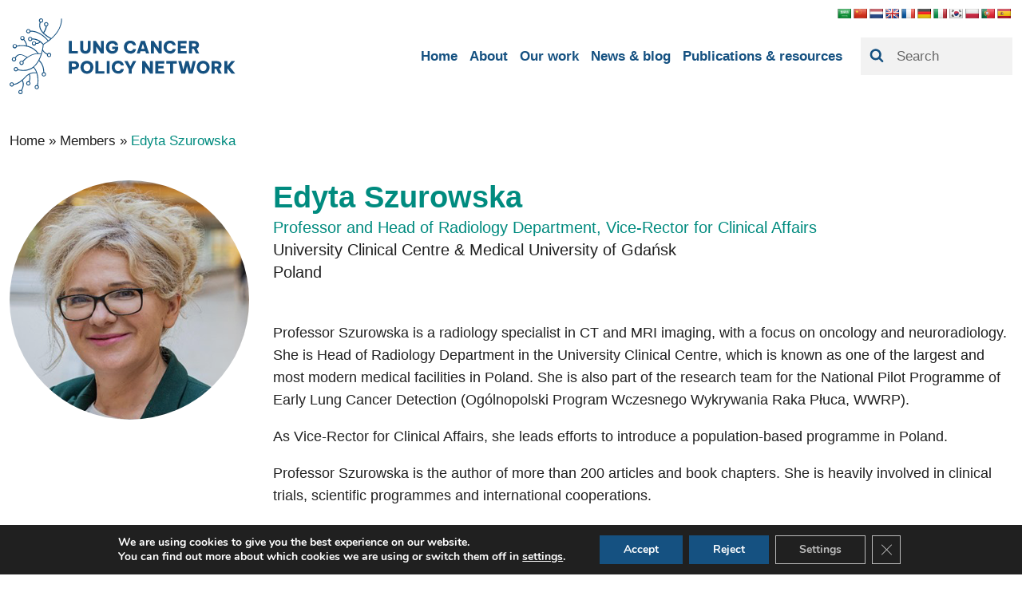

--- FILE ---
content_type: text/html; charset=UTF-8
request_url: https://www.lungcancerpolicynetwork.com/members/edyta-szurowska/
body_size: 18031
content:
<!DOCTYPE html>
<html lang="en-GB">
    <head>
        <meta charset="UTF-8">
        <meta name="viewport" content="width=device-width">
        <meta name="format-detection" content="telephone=no">
        <meta name='robots' content='index, follow, max-image-preview:large, max-snippet:-1, max-video-preview:-1' />
	<style>img:is([sizes="auto" i], [sizes^="auto," i]) { contain-intrinsic-size: 3000px 1500px }</style>
	
	<!-- This site is optimized with the Yoast SEO plugin v25.2 - https://yoast.com/wordpress/plugins/seo/ -->
	<title>Edyta Szurowska - The Lung Cancer Policy Network</title>
	<link rel="canonical" href="https://www.lungcancerpolicynetwork.com/members/edyta-szurowska/" />
	<meta property="og:locale" content="en_GB" />
	<meta property="og:type" content="article" />
	<meta property="og:title" content="Edyta Szurowska - The Lung Cancer Policy Network" />
	<meta property="og:url" content="https://www.lungcancerpolicynetwork.com/members/edyta-szurowska/" />
	<meta property="og:site_name" content="The Lung Cancer Policy Network" />
	<meta property="og:image" content="https://www.lungcancerpolicynetwork.com/app/uploads/Edyta-Szurowska.png" />
	<meta property="og:image:width" content="300" />
	<meta property="og:image:height" content="300" />
	<meta property="og:image:type" content="image/png" />
	<meta name="twitter:card" content="summary_large_image" />
	<script type="application/ld+json" class="yoast-schema-graph">{"@context":"https://schema.org","@graph":[{"@type":"WebPage","@id":"https://www.lungcancerpolicynetwork.com/members/edyta-szurowska/","url":"https://www.lungcancerpolicynetwork.com/members/edyta-szurowska/","name":"Edyta Szurowska - The Lung Cancer Policy Network","isPartOf":{"@id":"https://www.lungcancerpolicynetwork.com/#website"},"primaryImageOfPage":{"@id":"https://www.lungcancerpolicynetwork.com/members/edyta-szurowska/#primaryimage"},"image":{"@id":"https://www.lungcancerpolicynetwork.com/members/edyta-szurowska/#primaryimage"},"thumbnailUrl":"https://www.lungcancerpolicynetwork.com/app/uploads/Edyta-Szurowska.png","datePublished":"2023-05-12T10:53:25+00:00","breadcrumb":{"@id":"https://www.lungcancerpolicynetwork.com/members/edyta-szurowska/#breadcrumb"},"inLanguage":"en-GB","potentialAction":[{"@type":"ReadAction","target":["https://www.lungcancerpolicynetwork.com/members/edyta-szurowska/"]}]},{"@type":"ImageObject","inLanguage":"en-GB","@id":"https://www.lungcancerpolicynetwork.com/members/edyta-szurowska/#primaryimage","url":"https://www.lungcancerpolicynetwork.com/app/uploads/Edyta-Szurowska.png","contentUrl":"https://www.lungcancerpolicynetwork.com/app/uploads/Edyta-Szurowska.png","width":300,"height":300},{"@type":"BreadcrumbList","@id":"https://www.lungcancerpolicynetwork.com/members/edyta-szurowska/#breadcrumb","itemListElement":[{"@type":"ListItem","position":1,"name":"Home","item":"https://www.lungcancerpolicynetwork.com/"},{"@type":"ListItem","position":2,"name":"Members","item":"https://www.lungcancerpolicynetwork.com/members/"},{"@type":"ListItem","position":3,"name":"Edyta Szurowska"}]},{"@type":"WebSite","@id":"https://www.lungcancerpolicynetwork.com/#website","url":"https://www.lungcancerpolicynetwork.com/","name":"The Lung Cancer Policy Network","description":"The Lung Cancer Policy Network is an international, multidisciplinary alliance","potentialAction":[{"@type":"SearchAction","target":{"@type":"EntryPoint","urlTemplate":"https://www.lungcancerpolicynetwork.com/?s={search_term_string}"},"query-input":{"@type":"PropertyValueSpecification","valueRequired":true,"valueName":"search_term_string"}}],"inLanguage":"en-GB"}]}</script>
	<!-- / Yoast SEO plugin. -->


<link rel='dns-prefetch' href='//translate.google.com' />
<link rel='dns-prefetch' href='//fonts.googleapis.com' />
<script type="text/javascript">
/* <![CDATA[ */
window._wpemojiSettings = {"baseUrl":"https:\/\/s.w.org\/images\/core\/emoji\/15.1.0\/72x72\/","ext":".png","svgUrl":"https:\/\/s.w.org\/images\/core\/emoji\/15.1.0\/svg\/","svgExt":".svg","source":{"concatemoji":"https:\/\/www.lungcancerpolicynetwork.com\/wp\/wp-includes\/js\/wp-emoji-release.min.js?ver=6.8.1"}};
/*! This file is auto-generated */
!function(i,n){var o,s,e;function c(e){try{var t={supportTests:e,timestamp:(new Date).valueOf()};sessionStorage.setItem(o,JSON.stringify(t))}catch(e){}}function p(e,t,n){e.clearRect(0,0,e.canvas.width,e.canvas.height),e.fillText(t,0,0);var t=new Uint32Array(e.getImageData(0,0,e.canvas.width,e.canvas.height).data),r=(e.clearRect(0,0,e.canvas.width,e.canvas.height),e.fillText(n,0,0),new Uint32Array(e.getImageData(0,0,e.canvas.width,e.canvas.height).data));return t.every(function(e,t){return e===r[t]})}function u(e,t,n){switch(t){case"flag":return n(e,"\ud83c\udff3\ufe0f\u200d\u26a7\ufe0f","\ud83c\udff3\ufe0f\u200b\u26a7\ufe0f")?!1:!n(e,"\ud83c\uddfa\ud83c\uddf3","\ud83c\uddfa\u200b\ud83c\uddf3")&&!n(e,"\ud83c\udff4\udb40\udc67\udb40\udc62\udb40\udc65\udb40\udc6e\udb40\udc67\udb40\udc7f","\ud83c\udff4\u200b\udb40\udc67\u200b\udb40\udc62\u200b\udb40\udc65\u200b\udb40\udc6e\u200b\udb40\udc67\u200b\udb40\udc7f");case"emoji":return!n(e,"\ud83d\udc26\u200d\ud83d\udd25","\ud83d\udc26\u200b\ud83d\udd25")}return!1}function f(e,t,n){var r="undefined"!=typeof WorkerGlobalScope&&self instanceof WorkerGlobalScope?new OffscreenCanvas(300,150):i.createElement("canvas"),a=r.getContext("2d",{willReadFrequently:!0}),o=(a.textBaseline="top",a.font="600 32px Arial",{});return e.forEach(function(e){o[e]=t(a,e,n)}),o}function t(e){var t=i.createElement("script");t.src=e,t.defer=!0,i.head.appendChild(t)}"undefined"!=typeof Promise&&(o="wpEmojiSettingsSupports",s=["flag","emoji"],n.supports={everything:!0,everythingExceptFlag:!0},e=new Promise(function(e){i.addEventListener("DOMContentLoaded",e,{once:!0})}),new Promise(function(t){var n=function(){try{var e=JSON.parse(sessionStorage.getItem(o));if("object"==typeof e&&"number"==typeof e.timestamp&&(new Date).valueOf()<e.timestamp+604800&&"object"==typeof e.supportTests)return e.supportTests}catch(e){}return null}();if(!n){if("undefined"!=typeof Worker&&"undefined"!=typeof OffscreenCanvas&&"undefined"!=typeof URL&&URL.createObjectURL&&"undefined"!=typeof Blob)try{var e="postMessage("+f.toString()+"("+[JSON.stringify(s),u.toString(),p.toString()].join(",")+"));",r=new Blob([e],{type:"text/javascript"}),a=new Worker(URL.createObjectURL(r),{name:"wpTestEmojiSupports"});return void(a.onmessage=function(e){c(n=e.data),a.terminate(),t(n)})}catch(e){}c(n=f(s,u,p))}t(n)}).then(function(e){for(var t in e)n.supports[t]=e[t],n.supports.everything=n.supports.everything&&n.supports[t],"flag"!==t&&(n.supports.everythingExceptFlag=n.supports.everythingExceptFlag&&n.supports[t]);n.supports.everythingExceptFlag=n.supports.everythingExceptFlag&&!n.supports.flag,n.DOMReady=!1,n.readyCallback=function(){n.DOMReady=!0}}).then(function(){return e}).then(function(){var e;n.supports.everything||(n.readyCallback(),(e=n.source||{}).concatemoji?t(e.concatemoji):e.wpemoji&&e.twemoji&&(t(e.twemoji),t(e.wpemoji)))}))}((window,document),window._wpemojiSettings);
/* ]]> */
</script>
<style id='wp-emoji-styles-inline-css' type='text/css'>

	img.wp-smiley, img.emoji {
		display: inline !important;
		border: none !important;
		box-shadow: none !important;
		height: 1em !important;
		width: 1em !important;
		margin: 0 0.07em !important;
		vertical-align: -0.1em !important;
		background: none !important;
		padding: 0 !important;
	}
</style>
<style id='classic-theme-styles-inline-css' type='text/css'>
/*! This file is auto-generated */
.wp-block-button__link{color:#fff;background-color:#32373c;border-radius:9999px;box-shadow:none;text-decoration:none;padding:calc(.667em + 2px) calc(1.333em + 2px);font-size:1.125em}.wp-block-file__button{background:#32373c;color:#fff;text-decoration:none}
</style>
<style id='safe-svg-svg-icon-style-inline-css' type='text/css'>
.safe-svg-cover{text-align:center}.safe-svg-cover .safe-svg-inside{display:inline-block;max-width:100%}.safe-svg-cover svg{height:100%;max-height:100%;max-width:100%;width:100%}

</style>
<style id='global-styles-inline-css' type='text/css'>
:root{--wp--preset--aspect-ratio--square: 1;--wp--preset--aspect-ratio--4-3: 4/3;--wp--preset--aspect-ratio--3-4: 3/4;--wp--preset--aspect-ratio--3-2: 3/2;--wp--preset--aspect-ratio--2-3: 2/3;--wp--preset--aspect-ratio--16-9: 16/9;--wp--preset--aspect-ratio--9-16: 9/16;--wp--preset--color--black: #000000;--wp--preset--color--cyan-bluish-gray: #abb8c3;--wp--preset--color--white: #ffffff;--wp--preset--color--pale-pink: #f78da7;--wp--preset--color--vivid-red: #cf2e2e;--wp--preset--color--luminous-vivid-orange: #ff6900;--wp--preset--color--luminous-vivid-amber: #fcb900;--wp--preset--color--light-green-cyan: #7bdcb5;--wp--preset--color--vivid-green-cyan: #00d084;--wp--preset--color--pale-cyan-blue: #8ed1fc;--wp--preset--color--vivid-cyan-blue: #0693e3;--wp--preset--color--vivid-purple: #9b51e0;--wp--preset--gradient--vivid-cyan-blue-to-vivid-purple: linear-gradient(135deg,rgba(6,147,227,1) 0%,rgb(155,81,224) 100%);--wp--preset--gradient--light-green-cyan-to-vivid-green-cyan: linear-gradient(135deg,rgb(122,220,180) 0%,rgb(0,208,130) 100%);--wp--preset--gradient--luminous-vivid-amber-to-luminous-vivid-orange: linear-gradient(135deg,rgba(252,185,0,1) 0%,rgba(255,105,0,1) 100%);--wp--preset--gradient--luminous-vivid-orange-to-vivid-red: linear-gradient(135deg,rgba(255,105,0,1) 0%,rgb(207,46,46) 100%);--wp--preset--gradient--very-light-gray-to-cyan-bluish-gray: linear-gradient(135deg,rgb(238,238,238) 0%,rgb(169,184,195) 100%);--wp--preset--gradient--cool-to-warm-spectrum: linear-gradient(135deg,rgb(74,234,220) 0%,rgb(151,120,209) 20%,rgb(207,42,186) 40%,rgb(238,44,130) 60%,rgb(251,105,98) 80%,rgb(254,248,76) 100%);--wp--preset--gradient--blush-light-purple: linear-gradient(135deg,rgb(255,206,236) 0%,rgb(152,150,240) 100%);--wp--preset--gradient--blush-bordeaux: linear-gradient(135deg,rgb(254,205,165) 0%,rgb(254,45,45) 50%,rgb(107,0,62) 100%);--wp--preset--gradient--luminous-dusk: linear-gradient(135deg,rgb(255,203,112) 0%,rgb(199,81,192) 50%,rgb(65,88,208) 100%);--wp--preset--gradient--pale-ocean: linear-gradient(135deg,rgb(255,245,203) 0%,rgb(182,227,212) 50%,rgb(51,167,181) 100%);--wp--preset--gradient--electric-grass: linear-gradient(135deg,rgb(202,248,128) 0%,rgb(113,206,126) 100%);--wp--preset--gradient--midnight: linear-gradient(135deg,rgb(2,3,129) 0%,rgb(40,116,252) 100%);--wp--preset--font-size--small: 13px;--wp--preset--font-size--medium: 20px;--wp--preset--font-size--large: 36px;--wp--preset--font-size--x-large: 42px;--wp--preset--spacing--20: 0.44rem;--wp--preset--spacing--30: 0.67rem;--wp--preset--spacing--40: 1rem;--wp--preset--spacing--50: 1.5rem;--wp--preset--spacing--60: 2.25rem;--wp--preset--spacing--70: 3.38rem;--wp--preset--spacing--80: 5.06rem;--wp--preset--shadow--natural: 6px 6px 9px rgba(0, 0, 0, 0.2);--wp--preset--shadow--deep: 12px 12px 50px rgba(0, 0, 0, 0.4);--wp--preset--shadow--sharp: 6px 6px 0px rgba(0, 0, 0, 0.2);--wp--preset--shadow--outlined: 6px 6px 0px -3px rgba(255, 255, 255, 1), 6px 6px rgba(0, 0, 0, 1);--wp--preset--shadow--crisp: 6px 6px 0px rgba(0, 0, 0, 1);}:where(.is-layout-flex){gap: 0.5em;}:where(.is-layout-grid){gap: 0.5em;}body .is-layout-flex{display: flex;}.is-layout-flex{flex-wrap: wrap;align-items: center;}.is-layout-flex > :is(*, div){margin: 0;}body .is-layout-grid{display: grid;}.is-layout-grid > :is(*, div){margin: 0;}:where(.wp-block-columns.is-layout-flex){gap: 2em;}:where(.wp-block-columns.is-layout-grid){gap: 2em;}:where(.wp-block-post-template.is-layout-flex){gap: 1.25em;}:where(.wp-block-post-template.is-layout-grid){gap: 1.25em;}.has-black-color{color: var(--wp--preset--color--black) !important;}.has-cyan-bluish-gray-color{color: var(--wp--preset--color--cyan-bluish-gray) !important;}.has-white-color{color: var(--wp--preset--color--white) !important;}.has-pale-pink-color{color: var(--wp--preset--color--pale-pink) !important;}.has-vivid-red-color{color: var(--wp--preset--color--vivid-red) !important;}.has-luminous-vivid-orange-color{color: var(--wp--preset--color--luminous-vivid-orange) !important;}.has-luminous-vivid-amber-color{color: var(--wp--preset--color--luminous-vivid-amber) !important;}.has-light-green-cyan-color{color: var(--wp--preset--color--light-green-cyan) !important;}.has-vivid-green-cyan-color{color: var(--wp--preset--color--vivid-green-cyan) !important;}.has-pale-cyan-blue-color{color: var(--wp--preset--color--pale-cyan-blue) !important;}.has-vivid-cyan-blue-color{color: var(--wp--preset--color--vivid-cyan-blue) !important;}.has-vivid-purple-color{color: var(--wp--preset--color--vivid-purple) !important;}.has-black-background-color{background-color: var(--wp--preset--color--black) !important;}.has-cyan-bluish-gray-background-color{background-color: var(--wp--preset--color--cyan-bluish-gray) !important;}.has-white-background-color{background-color: var(--wp--preset--color--white) !important;}.has-pale-pink-background-color{background-color: var(--wp--preset--color--pale-pink) !important;}.has-vivid-red-background-color{background-color: var(--wp--preset--color--vivid-red) !important;}.has-luminous-vivid-orange-background-color{background-color: var(--wp--preset--color--luminous-vivid-orange) !important;}.has-luminous-vivid-amber-background-color{background-color: var(--wp--preset--color--luminous-vivid-amber) !important;}.has-light-green-cyan-background-color{background-color: var(--wp--preset--color--light-green-cyan) !important;}.has-vivid-green-cyan-background-color{background-color: var(--wp--preset--color--vivid-green-cyan) !important;}.has-pale-cyan-blue-background-color{background-color: var(--wp--preset--color--pale-cyan-blue) !important;}.has-vivid-cyan-blue-background-color{background-color: var(--wp--preset--color--vivid-cyan-blue) !important;}.has-vivid-purple-background-color{background-color: var(--wp--preset--color--vivid-purple) !important;}.has-black-border-color{border-color: var(--wp--preset--color--black) !important;}.has-cyan-bluish-gray-border-color{border-color: var(--wp--preset--color--cyan-bluish-gray) !important;}.has-white-border-color{border-color: var(--wp--preset--color--white) !important;}.has-pale-pink-border-color{border-color: var(--wp--preset--color--pale-pink) !important;}.has-vivid-red-border-color{border-color: var(--wp--preset--color--vivid-red) !important;}.has-luminous-vivid-orange-border-color{border-color: var(--wp--preset--color--luminous-vivid-orange) !important;}.has-luminous-vivid-amber-border-color{border-color: var(--wp--preset--color--luminous-vivid-amber) !important;}.has-light-green-cyan-border-color{border-color: var(--wp--preset--color--light-green-cyan) !important;}.has-vivid-green-cyan-border-color{border-color: var(--wp--preset--color--vivid-green-cyan) !important;}.has-pale-cyan-blue-border-color{border-color: var(--wp--preset--color--pale-cyan-blue) !important;}.has-vivid-cyan-blue-border-color{border-color: var(--wp--preset--color--vivid-cyan-blue) !important;}.has-vivid-purple-border-color{border-color: var(--wp--preset--color--vivid-purple) !important;}.has-vivid-cyan-blue-to-vivid-purple-gradient-background{background: var(--wp--preset--gradient--vivid-cyan-blue-to-vivid-purple) !important;}.has-light-green-cyan-to-vivid-green-cyan-gradient-background{background: var(--wp--preset--gradient--light-green-cyan-to-vivid-green-cyan) !important;}.has-luminous-vivid-amber-to-luminous-vivid-orange-gradient-background{background: var(--wp--preset--gradient--luminous-vivid-amber-to-luminous-vivid-orange) !important;}.has-luminous-vivid-orange-to-vivid-red-gradient-background{background: var(--wp--preset--gradient--luminous-vivid-orange-to-vivid-red) !important;}.has-very-light-gray-to-cyan-bluish-gray-gradient-background{background: var(--wp--preset--gradient--very-light-gray-to-cyan-bluish-gray) !important;}.has-cool-to-warm-spectrum-gradient-background{background: var(--wp--preset--gradient--cool-to-warm-spectrum) !important;}.has-blush-light-purple-gradient-background{background: var(--wp--preset--gradient--blush-light-purple) !important;}.has-blush-bordeaux-gradient-background{background: var(--wp--preset--gradient--blush-bordeaux) !important;}.has-luminous-dusk-gradient-background{background: var(--wp--preset--gradient--luminous-dusk) !important;}.has-pale-ocean-gradient-background{background: var(--wp--preset--gradient--pale-ocean) !important;}.has-electric-grass-gradient-background{background: var(--wp--preset--gradient--electric-grass) !important;}.has-midnight-gradient-background{background: var(--wp--preset--gradient--midnight) !important;}.has-small-font-size{font-size: var(--wp--preset--font-size--small) !important;}.has-medium-font-size{font-size: var(--wp--preset--font-size--medium) !important;}.has-large-font-size{font-size: var(--wp--preset--font-size--large) !important;}.has-x-large-font-size{font-size: var(--wp--preset--font-size--x-large) !important;}
:where(.wp-block-post-template.is-layout-flex){gap: 1.25em;}:where(.wp-block-post-template.is-layout-grid){gap: 1.25em;}
:where(.wp-block-columns.is-layout-flex){gap: 2em;}:where(.wp-block-columns.is-layout-grid){gap: 2em;}
:root :where(.wp-block-pullquote){font-size: 1.5em;line-height: 1.6;}
</style>
<link rel='stylesheet' id='google-language-translator-css' href='https://www.lungcancerpolicynetwork.com/app/plugins/google-language-translator/css/style.css?ver=6.0.20' type='text/css' media='' />
<link rel='stylesheet' id='google-font-css' href='https://fonts.googleapis.com/css2?family=Roboto+Condensed%3Awght%40400%3B700&#038;display=swap&#038;ver=6.8.1' type='text/css' media='all' />
<link rel='stylesheet' id='main.css-css' href='https://www.lungcancerpolicynetwork.com/app/themes/lcpn/dist/css/main.min.css?id=12f2e425b05dda95e471' type='text/css' media='all' />
<link rel='stylesheet' id='wpforo-widgets-css' href='https://www.lungcancerpolicynetwork.com/app/plugins/wpforo/themes/2022/widgets.css?ver=2.4.5' type='text/css' media='all' />
<link rel='stylesheet' id='wpforo-style-css' href='https://www.lungcancerpolicynetwork.com/app/plugins/wpforo/themes/2022/style.css?ver=2.4.5' type='text/css' media='all' />
<link rel='stylesheet' id='wpforo-mention-css' href='https://www.lungcancerpolicynetwork.com/app/plugins/wpforo_mentioning/assets/css/mention.css?ver=3.3.3' type='text/css' media='all' />
<link rel='stylesheet' id='moove_gdpr_frontend-css' href='https://www.lungcancerpolicynetwork.com/app/plugins/gdpr-cookie-compliance/dist/styles/gdpr-main.css?ver=4.16.1' type='text/css' media='all' />
<style id='moove_gdpr_frontend-inline-css' type='text/css'>
#moove_gdpr_cookie_modal,#moove_gdpr_cookie_info_bar,.gdpr_cookie_settings_shortcode_content{font-family:Nunito,sans-serif}#moove_gdpr_save_popup_settings_button{background-color:#373737;color:#fff}#moove_gdpr_save_popup_settings_button:hover{background-color:#000}#moove_gdpr_cookie_info_bar .moove-gdpr-info-bar-container .moove-gdpr-info-bar-content a.mgbutton,#moove_gdpr_cookie_info_bar .moove-gdpr-info-bar-container .moove-gdpr-info-bar-content button.mgbutton{background-color:#155181}#moove_gdpr_cookie_modal .moove-gdpr-modal-content .moove-gdpr-modal-footer-content .moove-gdpr-button-holder a.mgbutton,#moove_gdpr_cookie_modal .moove-gdpr-modal-content .moove-gdpr-modal-footer-content .moove-gdpr-button-holder button.mgbutton,.gdpr_cookie_settings_shortcode_content .gdpr-shr-button.button-green{background-color:#155181;border-color:#155181}#moove_gdpr_cookie_modal .moove-gdpr-modal-content .moove-gdpr-modal-footer-content .moove-gdpr-button-holder a.mgbutton:hover,#moove_gdpr_cookie_modal .moove-gdpr-modal-content .moove-gdpr-modal-footer-content .moove-gdpr-button-holder button.mgbutton:hover,.gdpr_cookie_settings_shortcode_content .gdpr-shr-button.button-green:hover{background-color:#fff;color:#155181}#moove_gdpr_cookie_modal .moove-gdpr-modal-content .moove-gdpr-modal-close i,#moove_gdpr_cookie_modal .moove-gdpr-modal-content .moove-gdpr-modal-close span.gdpr-icon{background-color:#155181;border:1px solid #155181}#moove_gdpr_cookie_info_bar span.change-settings-button.focus-g,#moove_gdpr_cookie_info_bar span.change-settings-button:focus,#moove_gdpr_cookie_info_bar button.change-settings-button.focus-g,#moove_gdpr_cookie_info_bar button.change-settings-button:focus{-webkit-box-shadow:0 0 1px 3px #155181;-moz-box-shadow:0 0 1px 3px #155181;box-shadow:0 0 1px 3px #155181}#moove_gdpr_cookie_modal .moove-gdpr-modal-content .moove-gdpr-modal-close i:hover,#moove_gdpr_cookie_modal .moove-gdpr-modal-content .moove-gdpr-modal-close span.gdpr-icon:hover,#moove_gdpr_cookie_info_bar span[data-href]>u.change-settings-button{color:#155181}#moove_gdpr_cookie_modal .moove-gdpr-modal-content .moove-gdpr-modal-left-content #moove-gdpr-menu li.menu-item-selected a span.gdpr-icon,#moove_gdpr_cookie_modal .moove-gdpr-modal-content .moove-gdpr-modal-left-content #moove-gdpr-menu li.menu-item-selected button span.gdpr-icon{color:inherit}#moove_gdpr_cookie_modal .moove-gdpr-modal-content .moove-gdpr-modal-left-content #moove-gdpr-menu li a span.gdpr-icon,#moove_gdpr_cookie_modal .moove-gdpr-modal-content .moove-gdpr-modal-left-content #moove-gdpr-menu li button span.gdpr-icon{color:inherit}#moove_gdpr_cookie_modal .gdpr-acc-link{line-height:0;font-size:0;color:transparent;position:absolute}#moove_gdpr_cookie_modal .moove-gdpr-modal-content .moove-gdpr-modal-close:hover i,#moove_gdpr_cookie_modal .moove-gdpr-modal-content .moove-gdpr-modal-left-content #moove-gdpr-menu li a,#moove_gdpr_cookie_modal .moove-gdpr-modal-content .moove-gdpr-modal-left-content #moove-gdpr-menu li button,#moove_gdpr_cookie_modal .moove-gdpr-modal-content .moove-gdpr-modal-left-content #moove-gdpr-menu li button i,#moove_gdpr_cookie_modal .moove-gdpr-modal-content .moove-gdpr-modal-left-content #moove-gdpr-menu li a i,#moove_gdpr_cookie_modal .moove-gdpr-modal-content .moove-gdpr-tab-main .moove-gdpr-tab-main-content a:hover,#moove_gdpr_cookie_info_bar.moove-gdpr-dark-scheme .moove-gdpr-info-bar-container .moove-gdpr-info-bar-content a.mgbutton:hover,#moove_gdpr_cookie_info_bar.moove-gdpr-dark-scheme .moove-gdpr-info-bar-container .moove-gdpr-info-bar-content button.mgbutton:hover,#moove_gdpr_cookie_info_bar.moove-gdpr-dark-scheme .moove-gdpr-info-bar-container .moove-gdpr-info-bar-content a:hover,#moove_gdpr_cookie_info_bar.moove-gdpr-dark-scheme .moove-gdpr-info-bar-container .moove-gdpr-info-bar-content button:hover,#moove_gdpr_cookie_info_bar.moove-gdpr-dark-scheme .moove-gdpr-info-bar-container .moove-gdpr-info-bar-content span.change-settings-button:hover,#moove_gdpr_cookie_info_bar.moove-gdpr-dark-scheme .moove-gdpr-info-bar-container .moove-gdpr-info-bar-content button.change-settings-button:hover,#moove_gdpr_cookie_info_bar.moove-gdpr-dark-scheme .moove-gdpr-info-bar-container .moove-gdpr-info-bar-content u.change-settings-button:hover,#moove_gdpr_cookie_info_bar span[data-href]>u.change-settings-button,#moove_gdpr_cookie_info_bar.moove-gdpr-dark-scheme .moove-gdpr-info-bar-container .moove-gdpr-info-bar-content a.mgbutton.focus-g,#moove_gdpr_cookie_info_bar.moove-gdpr-dark-scheme .moove-gdpr-info-bar-container .moove-gdpr-info-bar-content button.mgbutton.focus-g,#moove_gdpr_cookie_info_bar.moove-gdpr-dark-scheme .moove-gdpr-info-bar-container .moove-gdpr-info-bar-content a.focus-g,#moove_gdpr_cookie_info_bar.moove-gdpr-dark-scheme .moove-gdpr-info-bar-container .moove-gdpr-info-bar-content button.focus-g,#moove_gdpr_cookie_info_bar.moove-gdpr-dark-scheme .moove-gdpr-info-bar-container .moove-gdpr-info-bar-content a.mgbutton:focus,#moove_gdpr_cookie_info_bar.moove-gdpr-dark-scheme .moove-gdpr-info-bar-container .moove-gdpr-info-bar-content button.mgbutton:focus,#moove_gdpr_cookie_info_bar.moove-gdpr-dark-scheme .moove-gdpr-info-bar-container .moove-gdpr-info-bar-content a:focus,#moove_gdpr_cookie_info_bar.moove-gdpr-dark-scheme .moove-gdpr-info-bar-container .moove-gdpr-info-bar-content button:focus,#moove_gdpr_cookie_info_bar.moove-gdpr-dark-scheme .moove-gdpr-info-bar-container .moove-gdpr-info-bar-content span.change-settings-button.focus-g,span.change-settings-button:focus,button.change-settings-button.focus-g,button.change-settings-button:focus,#moove_gdpr_cookie_info_bar.moove-gdpr-dark-scheme .moove-gdpr-info-bar-container .moove-gdpr-info-bar-content u.change-settings-button.focus-g,#moove_gdpr_cookie_info_bar.moove-gdpr-dark-scheme .moove-gdpr-info-bar-container .moove-gdpr-info-bar-content u.change-settings-button:focus{color:#155181}#moove_gdpr_cookie_modal .moove-gdpr-branding.focus-g span,#moove_gdpr_cookie_modal .moove-gdpr-modal-content .moove-gdpr-tab-main a.focus-g{color:#155181}#moove_gdpr_cookie_modal.gdpr_lightbox-hide{display:none}#moove_gdpr_cookie_info_bar .moove-gdpr-info-bar-container .moove-gdpr-info-bar-content a.mgbutton,#moove_gdpr_cookie_info_bar .moove-gdpr-info-bar-container .moove-gdpr-info-bar-content button.mgbutton,#moove_gdpr_cookie_modal .moove-gdpr-modal-content .moove-gdpr-modal-footer-content .moove-gdpr-button-holder a.mgbutton,#moove_gdpr_cookie_modal .moove-gdpr-modal-content .moove-gdpr-modal-footer-content .moove-gdpr-button-holder button.mgbutton,.gdpr-shr-button,#moove_gdpr_cookie_info_bar .moove-gdpr-infobar-close-btn{border-radius:0}
</style>
<link rel='stylesheet' id='wpforo-dynamic-style-css' href='https://www.lungcancerpolicynetwork.com/app/uploads/wpforo/assets/colors.css?ver=2.4.5.5f777e6860cdab7e5df41e3caca37c89' type='text/css' media='all' />
<script type="text/javascript" src="https://www.lungcancerpolicynetwork.com/wp/wp-includes/js/jquery/jquery.min.js?ver=3.7.1" id="jquery-core-js"></script>
<script type="text/javascript" src="https://www.lungcancerpolicynetwork.com/wp/wp-includes/js/jquery/jquery-migrate.min.js?ver=3.4.1" id="jquery-migrate-js"></script>
<script type="text/javascript" id="main.js-js-extra">
/* <![CDATA[ */
var lcpn_loadmore_params = {"ajaxurl":"https:\/\/www.lungcancerpolicynetwork.com\/wp\/wp-admin\/admin-ajax.php","posts":"a:67:{s:4:\"page\";i:0;s:6:\"member\";s:15:\"edyta-szurowska\";s:9:\"post_type\";s:6:\"member\";s:4:\"name\";s:15:\"edyta-szurowska\";s:5:\"error\";s:0:\"\";s:1:\"m\";s:0:\"\";s:1:\"p\";i:0;s:11:\"post_parent\";s:0:\"\";s:7:\"subpost\";s:0:\"\";s:10:\"subpost_id\";s:0:\"\";s:10:\"attachment\";s:0:\"\";s:13:\"attachment_id\";i:0;s:8:\"pagename\";s:0:\"\";s:7:\"page_id\";i:0;s:6:\"second\";s:0:\"\";s:6:\"minute\";s:0:\"\";s:4:\"hour\";s:0:\"\";s:3:\"day\";i:0;s:8:\"monthnum\";i:0;s:4:\"year\";i:0;s:1:\"w\";i:0;s:13:\"category_name\";s:0:\"\";s:3:\"tag\";s:0:\"\";s:3:\"cat\";s:0:\"\";s:6:\"tag_id\";s:0:\"\";s:6:\"author\";s:0:\"\";s:11:\"author_name\";s:0:\"\";s:4:\"feed\";s:0:\"\";s:2:\"tb\";s:0:\"\";s:5:\"paged\";i:0;s:8:\"meta_key\";s:0:\"\";s:10:\"meta_value\";s:0:\"\";s:7:\"preview\";s:0:\"\";s:1:\"s\";s:0:\"\";s:8:\"sentence\";s:0:\"\";s:5:\"title\";s:0:\"\";s:6:\"fields\";s:3:\"all\";s:10:\"menu_order\";s:0:\"\";s:5:\"embed\";s:0:\"\";s:12:\"category__in\";a:0:{}s:16:\"category__not_in\";a:0:{}s:13:\"category__and\";a:0:{}s:8:\"post__in\";a:0:{}s:12:\"post__not_in\";a:0:{}s:13:\"post_name__in\";a:0:{}s:7:\"tag__in\";a:0:{}s:11:\"tag__not_in\";a:0:{}s:8:\"tag__and\";a:0:{}s:12:\"tag_slug__in\";a:0:{}s:13:\"tag_slug__and\";a:0:{}s:15:\"post_parent__in\";a:0:{}s:19:\"post_parent__not_in\";a:0:{}s:10:\"author__in\";a:0:{}s:14:\"author__not_in\";a:0:{}s:14:\"search_columns\";a:0:{}s:19:\"ignore_sticky_posts\";b:0;s:16:\"suppress_filters\";b:0;s:13:\"cache_results\";b:1;s:22:\"update_post_term_cache\";b:1;s:22:\"update_menu_item_cache\";b:0;s:19:\"lazy_load_term_meta\";b:1;s:22:\"update_post_meta_cache\";b:1;s:14:\"posts_per_page\";i:12;s:8:\"nopaging\";b:0;s:17:\"comments_per_page\";s:2:\"50\";s:13:\"no_found_rows\";b:0;s:5:\"order\";s:4:\"DESC\";}","current_page":"1","max_page":"0","first_page":"https:\/\/www.lungcancerpolicynetwork.com\/members\/edyta-szurowska\/"};
/* ]]> */
</script>
<script type="text/javascript" src="https://www.lungcancerpolicynetwork.com/app/themes/lcpn/dist/js/main.min.js?id=e37a18dae95ab31fdd56" id="main.js-js"></script>
<script type="text/javascript" src="https://www.lungcancerpolicynetwork.com/app/uploads/wpforo/assets/phrases.js?ver=2.4.5.5d278e005cc08116c79cf4ff644f3417" id="wpforo-dynamic-phrases-js"></script>
<link rel="https://api.w.org/" href="https://www.lungcancerpolicynetwork.com/wp-json/" /><link rel="EditURI" type="application/rsd+xml" title="RSD" href="https://www.lungcancerpolicynetwork.com/wp/xmlrpc.php?rsd" />
<meta name="generator" content="WordPress 6.8.1" />
<link rel='shortlink' href='https://www.lungcancerpolicynetwork.com/?p=2463' />
<link rel="alternate" title="oEmbed (JSON)" type="application/json+oembed" href="https://www.lungcancerpolicynetwork.com/wp-json/oembed/1.0/embed?url=https%3A%2F%2Fwww.lungcancerpolicynetwork.com%2Fmembers%2Fedyta-szurowska%2F" />
<link rel="alternate" title="oEmbed (XML)" type="text/xml+oembed" href="https://www.lungcancerpolicynetwork.com/wp-json/oembed/1.0/embed?url=https%3A%2F%2Fwww.lungcancerpolicynetwork.com%2Fmembers%2Fedyta-szurowska%2F&#038;format=xml" />
<style>p.hello{font-size:12px;color:darkgray;}#google_language_translator,#flags{text-align:left;}#google_language_translator{clear:both;}#flags{width:165px;}#flags a{display:inline-block;margin-right:2px;}#google_language_translator a{display:none!important;}div.skiptranslate.goog-te-gadget{display:inline!important;}.goog-te-gadget{color:transparent!important;}.goog-te-gadget{font-size:0px!important;}.goog-branding{display:none;}.goog-tooltip{display: none!important;}.goog-tooltip:hover{display: none!important;}.goog-text-highlight{background-color:transparent!important;border:none!important;box-shadow:none!important;}#google_language_translator{display:none;}#google_language_translator select.goog-te-combo{color:#32373c;}div.skiptranslate{display:none!important;}body{top:0px!important;}#goog-gt-{display:none!important;}font font{background-color:transparent!important;box-shadow:none!important;position:initial!important;}#glt-translate-trigger{left:20px;right:auto;}#glt-translate-trigger > span{color:#ffffff;}#glt-translate-trigger{background:#f89406;}.goog-te-gadget .goog-te-combo{width:100%;}</style>		<script>
			document.documentElement.className = document.documentElement.className.replace('no-js', 'js');
		</script>
				<style>
			.no-js img.lazyload {
				display: none;
			}

			figure.wp-block-image img.lazyloading {
				min-width: 150px;
			}

						.lazyload, .lazyloading {
				opacity: 0;
			}

			.lazyloaded {
				opacity: 1;
				transition: opacity 400ms;
				transition-delay: 0ms;
			}

					</style>
		<link rel="icon" href="https://www.lungcancerpolicynetwork.com/app/uploads/cropped-lcpn-favicon-32x32.png" sizes="32x32" />
<link rel="icon" href="https://www.lungcancerpolicynetwork.com/app/uploads/cropped-lcpn-favicon-192x192.png" sizes="192x192" />
<link rel="apple-touch-icon" href="https://www.lungcancerpolicynetwork.com/app/uploads/cropped-lcpn-favicon-180x180.png" />
<meta name="msapplication-TileImage" content="https://www.lungcancerpolicynetwork.com/app/uploads/cropped-lcpn-favicon-270x270.png" />
        <meta name="google-site-verification" content="Np9h9gLp1UNBqE4YqRN26AB1TdOQwhaPzPar9abDt7A" />
    </head>

    <body class="wp-singular member-template-default single single-member postid-2463 wp-theme-lcpn wpf-default wpft- wpf-guest wpfu-group-4 wpf-theme-2022 wpf-is_standalone-0 wpf-boardid-0 is_wpforo_page-0 is_wpforo_url-0 is_wpforo_shortcode_page-0">
        <svg aria-hidden="true" style="position: absolute; width: 0; height: 0; overflow: hidden;" version="1.1" xmlns="http://www.w3.org/2000/svg" xmlns:xlink="http://www.w3.org/1999/xlink">
<defs>
<symbol id="icon-previous" viewBox="0 0 11 28">
<path d="M9.797 8.5c0 0.125-0.063 0.266-0.156 0.359l-6.141 6.141 6.141 6.141c0.094 0.094 0.156 0.234 0.156 0.359s-0.063 0.266-0.156 0.359l-0.781 0.781c-0.094 0.094-0.234 0.156-0.359 0.156s-0.266-0.063-0.359-0.156l-7.281-7.281c-0.094-0.094-0.156-0.234-0.156-0.359s0.063-0.266 0.156-0.359l7.281-7.281c0.094-0.094 0.234-0.156 0.359-0.156s0.266 0.063 0.359 0.156l0.781 0.781c0.094 0.094 0.156 0.219 0.156 0.359z"></path>
</symbol>
<symbol id="icon-next" viewBox="0 0 9 28">
<path d="M9.297 15c0 0.125-0.063 0.266-0.156 0.359l-7.281 7.281c-0.094 0.094-0.234 0.156-0.359 0.156s-0.266-0.063-0.359-0.156l-0.781-0.781c-0.094-0.094-0.156-0.219-0.156-0.359 0-0.125 0.063-0.266 0.156-0.359l6.141-6.141-6.141-6.141c-0.094-0.094-0.156-0.234-0.156-0.359s0.063-0.266 0.156-0.359l0.781-0.781c0.094-0.094 0.234-0.156 0.359-0.156s0.266 0.063 0.359 0.156l7.281 7.281c0.094 0.094 0.156 0.234 0.156 0.359z"></path>
</symbol>
<symbol id="icon-arrow-right" viewBox="0 0 24 24">
<path d="M11.293 5.707l5.293 5.293h-11.586c-0.552 0-1 0.448-1 1s0.448 1 1 1h11.586l-5.293 5.293c-0.391 0.391-0.391 1.024 0 1.414s1.024 0.391 1.414 0l7-7c0.092-0.092 0.166-0.202 0.217-0.324 0.101-0.245 0.101-0.521 0-0.766-0.049-0.118-0.121-0.228-0.217-0.324l-7-7c-0.391-0.391-1.024-0.391-1.414 0s-0.391 1.024 0 1.414z"></path>
</symbol>
<symbol id="icon-long-arrow-right" viewBox="0 0 27 28">
<path d="M27 13.953c0 0.141-0.063 0.281-0.156 0.375l-6 5.531c-0.156 0.141-0.359 0.172-0.547 0.094-0.172-0.078-0.297-0.25-0.297-0.453v-3.5h-19.5c-0.281 0-0.5-0.219-0.5-0.5v-3c0-0.281 0.219-0.5 0.5-0.5h19.5v-3.5c0-0.203 0.109-0.375 0.297-0.453s0.391-0.047 0.547 0.078l6 5.469c0.094 0.094 0.156 0.219 0.156 0.359v0z"></path>
</symbol>
<symbol id="icon-long-arrow-left" viewBox="0 0 29 28">
<path d="M28 12.5v3c0 0.281-0.219 0.5-0.5 0.5h-19.5v3.5c0 0.203-0.109 0.375-0.297 0.453s-0.391 0.047-0.547-0.078l-6-5.469c-0.094-0.094-0.156-0.219-0.156-0.359v0c0-0.141 0.063-0.281 0.156-0.375l6-5.531c0.156-0.141 0.359-0.172 0.547-0.094 0.172 0.078 0.297 0.25 0.297 0.453v3.5h19.5c0.281 0 0.5 0.219 0.5 0.5z"></path>
</symbol>
<symbol id="icon-email" viewBox="0 0 31 20.57">
<path d="M28.54,20.57H2.46c-1.35,0-2.46-1.1-2.46-2.46V2.46C0,1.1,1.1,0,2.46,0H28.54c1.35,0,2.46,1.1,2.46,2.46v15.65c0,1.35-1.1,2.46-2.46,2.46ZM2.46,1c-.8,0-1.46,.65-1.46,1.46v15.65c0,.8,.65,1.46,1.46,1.46H28.54c.8,0,1.46-.65,1.46-1.46V2.46c0-.8-.65-1.46-1.46-1.46H2.46Z"/><path d="M15.5,13.39c-.09,0-.19-.03-.27-.08L4.14,6.14c-.23-.15-.3-.46-.15-.69,.15-.23,.46-.3,.69-.15l10.82,7,10.82-7c.23-.15,.54-.08,.69,.15,.15,.23,.08,.54-.15,.69l-11.09,7.17c-.08,.05-.18,.08-.27,.08Z"/><path d="M4.41,16c-.17,0-.34-.09-.43-.25-.14-.24-.05-.55,.19-.68l4.57-2.61c.24-.14,.55-.05,.68,.19s.05,.55-.19,.68l-4.57,2.61c-.08,.04-.16,.07-.25,.07Z"/><path d="M26.59,16c-.08,0-.17-.02-.25-.07l-4.57-2.61c-.24-.14-.32-.44-.19-.68s.44-.32,.68-.19l4.57,2.61c.24,.14,.32,.44,.19,.68-.09,.16-.26,.25-.43,.25Z"/>
</symbol>
<symbol id="icon-quote-left" viewBox="0 0 59.55 45.75">
<path d="M26.85,0L14.55,20.4c3.4,.2,6.23,1.53,8.48,3.97,2.25,2.45,3.38,5.38,3.38,8.78,0,3.6-1.25,6.6-3.75,9-2.5,2.4-5.6,3.6-9.3,3.6s-6.85-1.2-9.45-3.6c-2.6-2.4-3.9-5.65-3.9-9.75,0-2.2,.55-4.65,1.65-7.35,1.1-2.7,2.87-5.92,5.33-9.67,2.45-3.75,5.62-8.33,9.52-13.72l1.05-1.65h9.3ZM59.55,0l-12.45,20.4c3.5,.2,6.35,1.53,8.55,3.97,2.2,2.45,3.3,5.38,3.3,8.78,0,3.6-1.23,6.6-3.68,9-2.45,2.4-5.53,3.6-9.23,3.6s-6.97-1.2-9.52-3.6c-2.55-2.4-3.82-5.65-3.82-9.75,0-2.2,.55-4.65,1.65-7.35,1.1-2.7,2.85-5.92,5.25-9.67s5.55-8.33,9.45-13.72l1.2-1.65h9.3Z"/></path>
</symbol>
<symbol id="icon-search" viewBox="0 0 26 28">
<path d="M18 13c0-3.859-3.141-7-7-7s-7 3.141-7 7 3.141 7 7 7 7-3.141 7-7zM26 26c0 1.094-0.906 2-2 2-0.531 0-1.047-0.219-1.406-0.594l-5.359-5.344c-1.828 1.266-4.016 1.937-6.234 1.937-6.078 0-11-4.922-11-11s4.922-11 11-11 11 4.922 11 11c0 2.219-0.672 4.406-1.937 6.234l5.359 5.359c0.359 0.359 0.578 0.875 0.578 1.406z"></path>
</symbol>
<symbol id="icon-facebook" viewBox="0 0 16 28">
<path d="M14.984 0.187v4.125h-2.453c-1.922 0-2.281 0.922-2.281 2.25v2.953h4.578l-0.609 4.625h-3.969v11.859h-4.781v-11.859h-3.984v-4.625h3.984v-3.406c0-3.953 2.422-6.109 5.953-6.109 1.687 0 3.141 0.125 3.563 0.187z"></path>
</symbol>
<symbol id="icon-linkedin" viewBox="0 0 24 28">
<path d="M5.453 9.766v15.484h-5.156v-15.484h5.156zM5.781 4.984c0.016 1.484-1.109 2.672-2.906 2.672v0h-0.031c-1.734 0-2.844-1.188-2.844-2.672 0-1.516 1.156-2.672 2.906-2.672 1.766 0 2.859 1.156 2.875 2.672zM24 16.375v8.875h-5.141v-8.281c0-2.078-0.75-3.5-2.609-3.5-1.422 0-2.266 0.953-2.641 1.875-0.125 0.344-0.172 0.797-0.172 1.266v8.641h-5.141c0.063-14.031 0-15.484 0-15.484h5.141v2.25h-0.031c0.672-1.062 1.891-2.609 4.672-2.609 3.391 0 5.922 2.219 5.922 6.969z"></path>
</symbol>
<symbol id="icon-twitter" viewBox="0 0 26 28">
<path d="M25.312 6.375c-0.688 1-1.547 1.891-2.531 2.609 0.016 0.219 0.016 0.438 0.016 0.656 0 6.672-5.078 14.359-14.359 14.359-2.859 0-5.516-0.828-7.75-2.266 0.406 0.047 0.797 0.063 1.219 0.063 2.359 0 4.531-0.797 6.266-2.156-2.219-0.047-4.078-1.5-4.719-3.5 0.313 0.047 0.625 0.078 0.953 0.078 0.453 0 0.906-0.063 1.328-0.172-2.312-0.469-4.047-2.5-4.047-4.953v-0.063c0.672 0.375 1.453 0.609 2.281 0.641-1.359-0.906-2.25-2.453-2.25-4.203 0-0.938 0.25-1.797 0.688-2.547 2.484 3.062 6.219 5.063 10.406 5.281-0.078-0.375-0.125-0.766-0.125-1.156 0-2.781 2.25-5.047 5.047-5.047 1.453 0 2.766 0.609 3.687 1.594 1.141-0.219 2.234-0.641 3.203-1.219-0.375 1.172-1.172 2.156-2.219 2.781 1.016-0.109 2-0.391 2.906-0.781z"></path>
</symbol>
<symbol id="icon-play" viewBox="0 0 31.23 55.08">
<path d="M0,51.36V3.71C0,.41,3.99-1.24,6.32,1.09L30.15,24.92c1.45,1.45,1.45,3.79,0,5.24L6.32,53.98c-2.33,2.33-6.32,.68-6.32-2.62"></path>
</symbol>
<symbol id="icon-arrow-down" viewBox="0 0 26 28">
<path d="M25.172 13c0 0.531-0.219 1.047-0.578 1.406l-10.172 10.187c-0.375 0.359-0.891 0.578-1.422 0.578s-1.047-0.219-1.406-0.578l-10.172-10.187c-0.375-0.359-0.594-0.875-0.594-1.406s0.219-1.047 0.594-1.422l1.156-1.172c0.375-0.359 0.891-0.578 1.422-0.578s1.047 0.219 1.406 0.578l4.594 4.594v-11c0-1.094 0.906-2 2-2h2c1.094 0 2 0.906 2 2v11l4.594-4.594c0.359-0.359 0.875-0.578 1.406-0.578s1.047 0.219 1.422 0.578l1.172 1.172c0.359 0.375 0.578 0.891 0.578 1.422z"></path>
</symbol>
<symbol id="icon-youtube-play" viewBox="0 0 28 28">
<path d="M11.109 17.625l7.562-3.906-7.562-3.953v7.859zM14 4.156c5.891 0 9.797 0.281 9.797 0.281 0.547 0.063 1.75 0.063 2.812 1.188 0 0 0.859 0.844 1.109 2.781 0.297 2.266 0.281 4.531 0.281 4.531v2.125s0.016 2.266-0.281 4.531c-0.25 1.922-1.109 2.781-1.109 2.781-1.062 1.109-2.266 1.109-2.812 1.172 0 0-3.906 0.297-9.797 0.297v0c-7.281-0.063-9.516-0.281-9.516-0.281-0.625-0.109-2.031-0.078-3.094-1.188 0 0-0.859-0.859-1.109-2.781-0.297-2.266-0.281-4.531-0.281-4.531v-2.125s-0.016-2.266 0.281-4.531c0.25-1.937 1.109-2.781 1.109-2.781 1.062-1.125 2.266-1.125 2.812-1.188 0 0 3.906-0.281 9.797-0.281v0z"></path>
</symbol>
</defs>
</svg>

        <header class="site-header">
            <div class="site-header__container">
                <div class="header-google-translator">
                    <div id="flags" class="size18"><ul id="sortable" class="ui-sortable" style="float:left"><li id="Arabic"><a href="#" title="Arabic" class="nturl notranslate ar flag Arabic"></a></li><li id="Chinese (Simplified)"><a href="#" title="Chinese (Simplified)" class="nturl notranslate zh-CN flag Chinese (Simplified)"></a></li><li id="Dutch"><a href="#" title="Dutch" class="nturl notranslate nl flag Dutch"></a></li><li id="English"><a href="#" title="English" class="nturl notranslate en flag English"></a></li><li id="French"><a href="#" title="French" class="nturl notranslate fr flag French"></a></li><li id="German"><a href="#" title="German" class="nturl notranslate de flag German"></a></li><li id="Italian"><a href="#" title="Italian" class="nturl notranslate it flag Italian"></a></li><li id="Korean"><a href="#" title="Korean" class="nturl notranslate ko flag Korean"></a></li><li id="Polish"><a href="#" title="Polish" class="nturl notranslate pl flag Polish"></a></li><li id="Portuguese"><a href="#" title="Portuguese" class="nturl notranslate pt flag Portuguese"></a></li><li id="Spanish"><a href="#" title="Spanish" class="nturl notranslate es flag Spanish"></a></li></ul></div><div id="google_language_translator" class="default-language-en"></div>                </div>
            </div>
            <div class="site-header__container">
                <div class="site-header__brand">
                    <a href="/">
                                                <img data-src="https://www.lungcancerpolicynetwork.com/app/uploads/lcpn-logo-BLUE.svg" alt="The Lung Cancer Policy Network logo" class="site-header__logo lazyload" src="[data-uri]">
                    </a>
                </div>
                <div class="site-header__nav-bar">
                    <div class="site-header__nav">
                        <button type="button" class="navigation-trigger navigation-trigger--nav" aria-label="Menu" aria-expanded="false">
                            <span class="navigation-trigger__line"></span>
                            <span class="navigation-trigger__line"></span>
                            <span class="navigation-trigger__line"></span>
                        </button>
                        <div class="site-header__main-nav">
                            <nav class="navigation">
                                <div class="navigation__container"><ul id="menu-main-menu" class="navigation__menu"><li class="navigation__menu-item  menu-item menu-item-type-post_type menu-item-object-page menu-item-home"><a  href="https://www.lungcancerpolicynetwork.com/" class="navigation__menu-item-link">Home</a></li>
<li class="navigation__menu-item navigation__menu-item-has-dropdown  menu-item menu-item-type-post_type menu-item-object-page menu-item-has-children"><a  href="https://www.lungcancerpolicynetwork.com/about/" class="navigation__menu-item-link">About</a><ul class="sub-navigation"><li class="navigation__menu-item  menu-item menu-item-type-post_type menu-item-object-page"><a  href="https://www.lungcancerpolicynetwork.com/about/" class="navigation__menu-item-link">About The Lung Cancer Policy Network</a></li>
<li class="navigation__menu-item  menu-item menu-item-type-post_type menu-item-object-page"><a  href="https://www.lungcancerpolicynetwork.com/network-structure/" class="navigation__menu-item-link">Network structure</a></li>
<li class="navigation__menu-item  menu-item menu-item-type-post_type menu-item-object-page"><a  href="https://www.lungcancerpolicynetwork.com/about/why-lung-cancer/" class="navigation__menu-item-link">Why lung cancer?</a></li>
<li class="navigation__menu-item  menu-item menu-item-type-post_type_archive menu-item-object-member"><a  href="https://www.lungcancerpolicynetwork.com/members/" class="navigation__menu-item-link">Members</a></li>
</ul>
</li>
<li class="navigation__menu-item navigation__menu-item-has-dropdown  menu-item menu-item-type-post_type menu-item-object-page menu-item-has-children"><a  href="https://www.lungcancerpolicynetwork.com/work/" class="navigation__menu-item-link">Our work</a><ul class="sub-navigation"><li class="navigation__menu-item navigation__menu-item-has-dropdown  menu-item menu-item-type-post_type menu-item-object-page menu-item-has-children"><a  href="https://www.lungcancerpolicynetwork.com/work/earlier-detection-of-lung-cancer/" class="navigation__menu-item-link">Earlier detection and diagnosis of lung cancer</a></li>
<li class="navigation__menu-item navigation__menu-item-has-dropdown  menu-item menu-item-type-post_type menu-item-object-page menu-item-has-children"><a  href="https://www.lungcancerpolicynetwork.com/work/screening-for-lung-cancer/" class="navigation__menu-item-link">Screening for lung cancer</a></li>
<li class="navigation__menu-item navigation__menu-item-has-dropdown  menu-item menu-item-type-post_type menu-item-object-page menu-item-has-children"><a  href="https://www.lungcancerpolicynetwork.com/work/pathways-for-lung-cancer/" class="navigation__menu-item-link">Care pathways for lung cancer</a></li>
<li class="navigation__menu-item  menu-item menu-item-type-post_type menu-item-object-page"><a  href="https://www.lungcancerpolicynetwork.com/work/screening-for-lung-cancer/implementation-toolkit/" class="navigation__menu-item-link">Implementation toolkit</a></li>
<li class="navigation__menu-item  menu-item menu-item-type-post_type menu-item-object-page"><a  href="https://www.lungcancerpolicynetwork.com/interactive-map-of-lung-cancer-screening/" class="navigation__menu-item-link">Interactive map</a></li>
</ul>
</li>
<li class="navigation__menu-item  menu-item menu-item-type-post_type menu-item-object-page current_page_parent"><a  href="https://www.lungcancerpolicynetwork.com/news-blog/" class="navigation__menu-item-link">News &#038; blog</a></li>
<li class="navigation__menu-item navigation__menu-item-has-dropdown  menu-item menu-item-type-post_type menu-item-object-page menu-item-has-children"><a  href="https://www.lungcancerpolicynetwork.com/publications-and-resources/" class="navigation__menu-item-link">Publications &#038; resources</a><ul class="sub-navigation"><li class="navigation__menu-item  menu-item menu-item-type-post_type_archive menu-item-object-network-resource"><a  href="https://www.lungcancerpolicynetwork.com/network-resources/" class="navigation__menu-item-link">Network resources</a></li>
<li class="navigation__menu-item  menu-item menu-item-type-custom menu-item-object-custom"><a  href="https://www.lungcancerpolicynetwork.com/implementation-resources/" class="navigation__menu-item-link">Implementation resources</a></li>
<li class="navigation__menu-item  menu-item menu-item-type-post_type menu-item-object-page"><a  href="https://www.lungcancerpolicynetwork.com/external-resources/" class="navigation__menu-item-link">External resources</a></li>
<li class="navigation__menu-item  menu-item menu-item-type-custom menu-item-object-custom"><a  href="https://www.lungcancerpolicynetwork.com/glossary-category/a/" class="navigation__menu-item-link">Glossary</a></li>
</ul>
</li>
</ul></div>                            </nav>
                        </div>
                        <div class="site-header__search">
                            <form action="/" method="get" class="search-box">
    <button class="search-box__button" type="submit" aria-label="Search">
        <svg class="icon icon-search"><use xlink:href="#icon-search"></use></svg>
    </button>
    <label for="search-input" class="sr-only">Search</label>
    <input class="search-box__input" id="search-input" type="text" name="s" value="" placeholder="Search" autocomplete="off">
</form>
                        </div>
                    </div>
                    <button type="button" class="navigation-trigger" aria-label="Menu" aria-expanded="false">
                        <span class="navigation-trigger__line"></span>
                        <span class="navigation-trigger__line"></span>
                        <span class="navigation-trigger__line"></span>
                    </button>
                </div>
            </div>
        </header>

        <main class="main-block">

    <p class="breadcrumbs"><span><span><a href="https://www.lungcancerpolicynetwork.com/">Home</a></span> » <span><a href="https://www.lungcancerpolicynetwork.com/members/">Members</a></span> » <span class="breadcrumb_last" aria-current="page">Edyta Szurowska</span></span></p>
        <section class="section">
            <div class="container">
                <div class="member-panel">
                                        <div class="member-panel__image-container">
                        <div class="member-panel__image">
                            <img
                                data-src="https://www.lungcancerpolicynetwork.com/app/uploads/Edyta-Szurowska.png"
                                alt="Edyta Szurowska"
                                class="member-panel__img lazyload"
                             src="[data-uri]" style="--smush-placeholder-width: 300px; --smush-placeholder-aspect-ratio: 300/300;">
                            <div class="member-panel__overlay"></div>
                        </div>
                    </div>
                                        <div class="member-panel__content">
                        <h1 class="member-panel__title skiptranslate">Edyta Szurowska</h1>
                                                    <p class="member-panel__position skiptranslate">Professor and Head of Radiology Department, Vice-Rector for Clinical Affairs</p>
                        
                                                    <p class="member-panel__tag skiptranslate">University Clinical Centre & Medical University of Gdańsk</p>
                        
                                                    <p class="member-panel__tag skiptranslate">Poland</p>
                        
                                                    <div class="member-panel__text skiptranslate"><p>Professor Szurowska is a radiology specialist in CT and MRI imaging, with a focus on oncology and neuroradiology. She is Head of Radiology Department in the University Clinical Centre, which is known as one of the largest and most modern medical facilities in Poland. She is also part of the research team for the National Pilot Programme of Early Lung Cancer Detection (Ogólnopolski Program Wczesnego Wykrywania Raka Płuca, WWRP).</p>
<p>As Vice-Rector for Clinical Affairs, she leads efforts to introduce a population-based programme in Poland.</p>
<p>Professor Szurowska is the author of more than 200 articles and book chapters. She is heavily involved in clinical trials, scientific programmes and international cooperations.</p>
</div>
                        
                    </div>
                </div>
            </div>
        </section>

        
    

        </main>

        <footer class="site-footer">
                        <div class="site-footer__main">
                <div class="container">
                    <div class="site-footer__row">
                        <div class="site-footer__col-1">
                                                                                        <img data-src="https://www.lungcancerpolicynetwork.com/app/uploads/logo-white-LCPN.svg" alt="The Lung Cancer Policy Network footer logo" class="site-footer__logo lazyload" src="[data-uri]">
                                                        <ul class="social">
            <li class="social__item">
            <a href="https://twitter.com/LungPolicy" target="_blank" rel="noopener"  aria-label="Twitter">
                <svg class="icon icon-twitter"><use xlink:href="#icon-twitter"></use></svg>
            </a>
        </li>
                <li class="social__item">
            <a href="https://www.linkedin.com/company/lung-cancer-policy-network" target="_blank" rel="noopener"  aria-label="linkedin">
                <svg class="icon icon-linkedin"><use xlink:href="#icon-linkedin"></use></svg>
            </a>
        </li>
    
            <li class="social__item">
            <a href="https://www.youtube.com/@lungcancerpolicynetwork" target="_blank" rel="noopener"  aria-label="youtube">
                <svg class="icon icon-youtube-play"><use xlink:href="#icon-youtube-play"></use></svg>
            </a>
        </li>
    
            <li class="social__item">
            <a href="mailto:networksecretariat@hpolicy.com" title="networksecretariat@hpolicy.com"><svg class="icon icon-email"><use xlink:href="#icon-email"></use></svg></a>
        </li>
    </ul>
                        </div>

                        <div class="site-footer__col-2">
                            <div class="site-footer__nav">
                                <nav class="footer-nav">
                                    <ul id="menu-footer-menu" class="footer-nav__nav"><li class="footer-nav__nav-item"><a  href="https://www.lungcancerpolicynetwork.com/" class="footer-nav__nav-item-link">Home</a></li>
<li class="footer-nav__nav-item"><a  href="https://www.lungcancerpolicynetwork.com/network-structure/" class="footer-nav__nav-item-link">Network structure</a></li>
<li class="footer-nav__nav-item"><a  href="https://www.lungcancerpolicynetwork.com/publications-and-resources/" class="footer-nav__nav-item-link">Publications &#038; resources</a></li>
<li class="footer-nav__nav-item"><a  href="https://www.lungcancerpolicynetwork.com/contact-us/" class="footer-nav__nav-item-link">Contact us</a></li>
</ul>                                </nav>
                            </div>
                        </div>

                                                                    </div>

                    <div class="site-footer__row site-footer__row-information">
                        <div class="site-footer__col">
                                                                                        <div class="site-footer__contact-text"><p>The Lung Cancer Policy Network is a global multidisciplinary network of experts from across the lung cancer community, which includes clinicians, researchers, patient organisations and industry partners. The Network is funded by Amgen, AstraZeneca, Bristol Myers Squibb Foundation, Johnson &amp; Johnson, MSD, Pfizer, Siemens Healthineers, Guardant Health and GE HealthCare. Lilly has also provided funding to the Network on an arm&#8217;s-length basis and has no control or influence over the Network or its outputs. Secretariat is provided by <a href="https://www.healthpolicypartnership.com/">The Health Policy Partnership</a>, an independent health research and policy consultancy. All Network outputs are non-promotional, evidence based and shaped by the members, who provide their time for free.</p>
<p><a class="button-primary button-primary--transparent button-primary--footer-cta d-block" href="/member-hub/" target="_blank" rel="noopener">Members can access the Member hub here </a></p>
</div>
                                                    </div>
                    </div>

                    <div class="site-footer__bootom-bar">
                        <div class="site-footer__copyright">
                            <p class="site-footer__copyright-text">
                                &copy; 2026 The Health Policy Partnership. | All rights reserved | <a class="" href="/terms-and-conditions">Terms & conditions</a> | <a class="" href="https://www.lungcancerpolicynetwork.com/privacy-policy/">Privacy policy</a>
                            </p>
                        </div>
                        <div class="site-footer__right">
                            <p class="site-footer__right-text"><a href="https://www.popcornwebdesign.co.uk/" target="_blank" rel="noopener">Website Designed & Developed by Popcorn Web Design</a>
                            </p>
                        </div>
                    </div>
                </div>
            </div>

        </footer>

        <script type="speculationrules">
{"prefetch":[{"source":"document","where":{"and":[{"href_matches":"\/*"},{"not":{"href_matches":["\/wp\/wp-*.php","\/wp\/wp-admin\/*","\/app\/uploads\/*","\/app\/*","\/app\/plugins\/*","\/app\/themes\/lcpn\/*","\/*\\?(.+)"]}},{"not":{"selector_matches":"a[rel~=\"nofollow\"]"}},{"not":{"selector_matches":".no-prefetch, .no-prefetch a"}}]},"eagerness":"conservative"}]}
</script>
<div id='glt-footer'></div><script>function GoogleLanguageTranslatorInit() { new google.translate.TranslateElement({pageLanguage: 'en', includedLanguages:'ar,zh-CN,nl,en,fr,de,it,ko,pl,pt,es', autoDisplay: false}, 'google_language_translator');}</script>
  <!--copyscapeskip-->
  <aside id="moove_gdpr_cookie_info_bar" class="moove-gdpr-info-bar-hidden moove-gdpr-align-center moove-gdpr-dark-scheme gdpr_infobar_postion_bottom" aria-label="GDPR Cookie Banner" style="display: none;">
    <div class="moove-gdpr-info-bar-container">
      <div class="moove-gdpr-info-bar-content">
        
<div class="moove-gdpr-cookie-notice">
  <p>We are using cookies to give you the best experience on our website.</p>
<p>You can find out more about which cookies we are using or switch them off in <button  aria-haspopup="true" data-href="#moove_gdpr_cookie_modal" class="change-settings-button">settings</button>.</p>
				<button class="moove-gdpr-infobar-close-btn gdpr-content-close-btn" aria-label="Close GDPR Cookie Banner">
					<span class="gdpr-sr-only">Close GDPR Cookie Banner</span>
					<i class="moovegdpr-arrow-close"></i>
				</button>
			</div>
<!--  .moove-gdpr-cookie-notice -->        
<div class="moove-gdpr-button-holder">
		  <button class="mgbutton moove-gdpr-infobar-allow-all gdpr-fbo-0" aria-label="Accept" >Accept</button>
	  				<button class="mgbutton moove-gdpr-infobar-reject-btn gdpr-fbo-1 "  aria-label="Reject">Reject</button>
							<button class="mgbutton moove-gdpr-infobar-settings-btn change-settings-button gdpr-fbo-2" aria-haspopup="true" data-href="#moove_gdpr_cookie_modal" aria-label="Settings">Settings</button>
							<button class="moove-gdpr-infobar-close-btn gdpr-fbo-3" aria-label="Close GDPR Cookie Banner" >
					<span class="gdpr-sr-only">Close GDPR Cookie Banner</span>
					<i class="moovegdpr-arrow-close"></i>
				</button>
			</div>
<!--  .button-container -->      </div>
      <!-- moove-gdpr-info-bar-content -->
    </div>
    <!-- moove-gdpr-info-bar-container -->
  </aside>
  <!-- #moove_gdpr_cookie_info_bar -->
  <!--/copyscapeskip-->
<script type="text/javascript" src="https://www.lungcancerpolicynetwork.com/app/plugins/google-language-translator/js/scripts.js?ver=6.0.20" id="scripts-js"></script>
<script type="text/javascript" src="//translate.google.com/translate_a/element.js?cb=GoogleLanguageTranslatorInit" id="scripts-google-js"></script>
<script type="text/javascript" id="wpforo-frontend-js-js-extra">
/* <![CDATA[ */
var wpforo = {"ajax_url":"https:\/\/www.lungcancerpolicynetwork.com\/wp\/wp-admin\/admin-ajax.php?lang=en&page_id=3523&wpforo_boardid=0","nonces":{"wpforomention_get_members":"70a864feed","wpforo_quote_ajax":"d31ff3a0e5","wpforo_sticky_ajax":"6245ce8616","wpforo_solved_ajax":"a4970bd79d","wpforo_post_edit":"f3d74604e9","wpforo_layout4_loadmore":"6ca9b2279b","wpforo_topic_portable_form":"12157e42a7","wpforo_qa_comment_loadrest":"120f54dfd9","wpforo_post_url_fixer":"f8bd8f4e7e","wpforo_tag_search":"6eb1067514","wpforo_get_topic_head_more_info":"8c03e25b23","wpforo_get_topic_overview_chunk":"97e4f9da49","wpforo_get_overview":"426dd8ac6e","wpforo_get_member_template":"fd94d472ce","wpforo_search_existed_topics":"10a2443ecf","wpforo_load_ajax_widget_Forums":"1a12e9c707","wpforo_load_ajax_widget_Search":"77ddd77394","wpforo_load_ajax_widget_OnlineMembers":"0f09485616","wpforo_load_ajax_widget_RecentTopics":"6d5822a80e","wpforo_load_ajax_widget_RecentPosts":"7738d6bdf5","wpforo_load_ajax_widget_Tags":"c272fb43fd","wpforo_get_phrases":"4cbfc5871c","wpforo_subscribe_ajax":"f7c72bd6cd","wpforo_save_revision":"e7004483be","wpforo_get_revisions_history":"b7f3320172","wpforo_get_revision":"e107deb1cb","wpforo_delete_revision":"78e41f4fb4","wpforoattach_load_ajax_function":"ab0ffbc7a8"},"settings_slugs":{"paged":"paged","postid":"postid","topicid":"topicid","members":"participants","register":"sign-up","login":"sign-in","lostpassword":"change-password","logout":"sign-out","member":"participant","cantlogin":"login-message","profile":"profile","account":"account","activity":"activity","favored":"favored","followers":"followers","following":"following","subscriptions":"subscriptions","add-topic":"add-topic","recent":"recent","tags":"tags","attachment":"forofile"},"editor_settings":{"media_buttons":false,"textarea_name":"post[body]","textarea_rows":5,"tabindex":"","editor_height":150,"editor_css":"","editor_class":"wpeditor","teeny":false,"dfw":false,"plugins":"hr,lists,textcolor,paste,wpautoresize,fullscreen","external_plugins":{"wpforo_pre_button":"https:\/\/www.lungcancerpolicynetwork.com\/app\/plugins\/wpforo\/assets\/js\/tinymce-pre.js","wpforo_link_button":"https:\/\/www.lungcancerpolicynetwork.com\/app\/plugins\/wpforo\/assets\/js\/tinymce-link.js","wpforo_spoiler_button":"https:\/\/www.lungcancerpolicynetwork.com\/app\/plugins\/wpforo\/assets\/js\/tinymce-spoiler.js","wpforo_source_code_button":"https:\/\/www.lungcancerpolicynetwork.com\/app\/plugins\/wpforo\/assets\/js\/tinymce-code.js","emoticons":"https:\/\/www.lungcancerpolicynetwork.com\/app\/plugins\/wpforo\/assets\/js\/tinymce-emoji.js","wpforo_mention_button":"https:\/\/www.lungcancerpolicynetwork.com\/app\/plugins\/wpforo_mentioning\/assets\/js\/tinymce-mention-button.js"},"tinymce":{"toolbar1":"fontsizeselect,bold,italic,underline,strikethrough,forecolor,bullist,numlist,hr,alignleft,aligncenter,alignright,alignjustify,link,unlink,blockquote,pre,wpf_spoil,wpf_mention,undo,redo,pastetext,source_code,emoticons,fullscreen","toolbar2":"","toolbar3":"","toolbar4":"","content_style":"blockquote{border: #cccccc 1px dotted; background: #F7F7F7; padding:10px;font-size:12px; font-style:italic; margin: 20px 10px;} pre{border-left: 3px solid #ccc; outline: none !important; background: #fafcff;padding: 10px;font-size: 14px;margin: 20px 0 0 10px;display: block;width: 100%;}  img.emoji{width: 20px;}figure[data-attachids] *{cursor: move !important;}figure[data-attachids]{display: inline-block; cursor: move !important; margin: 5px;}figure[data-attachids] img{max-width: 150px !important; max-height: 80px !important; display:block; margin: auto;}figure[data-attachids] video{max-width: 300px !important; max-height: 200px !important; margin: auto;}figure[data-attachids] audio{max-width: 300px !important; max-height: 50px !important; margin: auto;}figure[data-attachids] a{color: #444; margin: auto; display: inline-block;}figure[data-attachids] a *{vertical-align: super;}figure[data-attachids] .wpfa-file-icon{font-size: 2em; margin-right: 5px;}","object_resizing":false,"autoresize_on_init":true,"wp_autoresize_on":true,"wp_keep_scroll_position":true,"indent":true,"add_unload_trigger":false,"wpautop":false,"setup":"wpforo_tinymce_setup","content_css":"","extended_valid_elements":"i[class|style],span[class|style],figure[contenteditable|style|data*]","custom_elements":""},"quicktags":false,"default_editor":"tinymce"},"revision_options":{"qa_display_answer_editor":true,"qa_comments_rich_editor":false,"threaded_reply_rich_editor":true,"topic_title_min_length":1,"topic_title_max_length":0,"topic_body_min_length":2,"topic_body_max_length":0,"post_body_min_length":2,"post_body_max_length":0,"comment_body_min_length":2,"comment_body_max_length":0,"edit_own_topic_durr":300,"delete_own_topic_durr":300,"edit_own_post_durr":300,"delete_own_post_durr":300,"edit_topic":true,"edit_post":true,"edit_log_display_limit":0,"is_preview_on":true,"is_draft_on":true,"auto_draft_interval":30000,"max_drafts_per_page":3,"max_upload_size":134217728,"attachs_to_medialib":true,"topic_editor_toolbar_location":"top","reply_editor_toolbar_location":"top","content_do_shortcode":false,"extra_html_tags":"embed(src width height name pluginspage type wmode allowFullScreen allowScriptAccess flashVars),"},"notice":{"login_or_register":"","timeouts":{"neutral":0,"error":8000,"success":4000}}};
/* ]]> */
</script>
<script type="text/javascript" src="https://www.lungcancerpolicynetwork.com/app/plugins/wpforo/assets/js/frontend.js?ver=2.4.5" id="wpforo-frontend-js-js"></script>
<script type="text/javascript" id="wpforo-frontend-js-js-after">
/* <![CDATA[ */
jQuery(document).ready(function($){
            $('#wpforo-wrap').on('click', '.attach_cant_view', function(){
               wpforo_notice_show(
                    '<p></p>'
               );
            });
        })
/* ]]> */
</script>
<script type="text/javascript" id="wpforo-mention-js-extra">
/* <![CDATA[ */
var wpfmention_settings = {"per_load_limit":"10","onchange_timeout":"0","suggest_participants":"1","suggest_participants_limit":"5","suggest_followings":"1","suggest_followings_limit":"5","list_item_layout":"[avatar][is_online][display_name]([group_name])"};
/* ]]> */
</script>
<script type="text/javascript" src="https://www.lungcancerpolicynetwork.com/app/plugins/wpforo_mentioning/assets/js/mention.min.js?ver=3.3.3" id="wpforo-mention-js"></script>
<script type="text/javascript" src="https://www.lungcancerpolicynetwork.com/app/plugins/wp-smushit/app/assets/js/smush-lazy-load.min.js?ver=3.18.1" id="smush-lazy-load-js"></script>
<script type="text/javascript" id="moove_gdpr_frontend-js-extra">
/* <![CDATA[ */
var moove_frontend_gdpr_scripts = {"ajaxurl":"https:\/\/www.lungcancerpolicynetwork.com\/wp\/wp-admin\/admin-ajax.php","post_id":"2463","plugin_dir":"https:\/\/www.lungcancerpolicynetwork.com\/app\/plugins\/gdpr-cookie-compliance","show_icons":"all","is_page":"","ajax_cookie_removal":"false","strict_init":"1","enabled_default":{"third_party":0,"advanced":1},"geo_location":"false","force_reload":"false","is_single":"1","hide_save_btn":"false","current_user":"0","cookie_expiration":"90","script_delay":"2000","close_btn_action":"1","close_btn_rdr":"","scripts_defined":"{\"cache\":true,\"header\":\"\",\"body\":\"\",\"footer\":\"\",\"thirdparty\":{\"header\":\"\",\"body\":\"\",\"footer\":\"\"},\"advanced\":{\"header\":\"<!-- Google Tag Manager -->\\r\\n<script data-gdpr>(function(w,d,s,l,i){w[l]=w[l]||[];w[l].push({'gtm.start':\\r\\nnew Date().getTime(),event:'gtm.js'});var f=d.getElementsByTagName(s)[0],\\r\\nj=d.createElement(s),dl=l!='dataLayer'?'&l='+l:'';j.async=true;j.src=\\r\\n'https:\\\/\\\/www.googletagmanager.com\\\/gtm.js?id='+i+dl;f.parentNode.insertBefore(j,f);\\r\\n})(window,document,'script','dataLayer','GTM-MBRT8JZ');<\\\/script>\\r\\n<!-- End Google Tag Manager -->\",\"body\":\"\",\"footer\":\"\"}}","gdpr_scor":"true","wp_lang":"","wp_consent_api":"false"};
/* ]]> */
</script>
<script type="text/javascript" src="https://www.lungcancerpolicynetwork.com/app/plugins/gdpr-cookie-compliance/dist/scripts/main.js?ver=4.16.1" id="moove_gdpr_frontend-js"></script>
<script type="text/javascript" id="moove_gdpr_frontend-js-after">
/* <![CDATA[ */
var gdpr_consent__strict = "true"
var gdpr_consent__thirdparty = "false"
var gdpr_consent__advanced = "true"
var gdpr_consent__cookies = "strict|advanced"
/* ]]> */
</script>

    
  <!--copyscapeskip-->
  <!-- V1 -->
  <dialog id="moove_gdpr_cookie_modal" class="gdpr_lightbox-hide" aria-modal="true" aria-label="GDPR Settings Screen">
    <div class="moove-gdpr-modal-content moove-clearfix logo-position-left moove_gdpr_modal_theme_v1">
          
        <button class="moove-gdpr-modal-close" autofocus aria-label="Close GDPR Cookie Settings">
          <span class="gdpr-sr-only">Close GDPR Cookie Settings</span>
          <span class="gdpr-icon moovegdpr-arrow-close"></span>
        </button>
            <div class="moove-gdpr-modal-left-content">
        
<div class="moove-gdpr-company-logo-holder">
  <img data-src="/app/uploads/2022/05/lcpn-logo.svg" alt="The Lung Cancer Policy Network"     class="img-responsive lazyload" src="[data-uri]" />
</div>
<!--  .moove-gdpr-company-logo-holder -->        <ul id="moove-gdpr-menu">
          
<li class="menu-item-on menu-item-privacy_overview menu-item-selected">
  <button data-href="#privacy_overview" class="moove-gdpr-tab-nav" aria-label="Cookie Settings">
    <span class="gdpr-nav-tab-title">Cookie Settings</span>
  </button>
</li>

  <li class="menu-item-strict-necessary-cookies menu-item-off">
    <button data-href="#strict-necessary-cookies" class="moove-gdpr-tab-nav" aria-label="Strictly Necessary Cookies">
      <span class="gdpr-nav-tab-title">Strictly Necessary Cookies</span>
    </button>
  </li>



  <li class="menu-item-advanced-cookies menu-item-off">
    <button data-href="#advanced-cookies" class="moove-gdpr-tab-nav" aria-label="Additional Cookies">
      <span class="gdpr-nav-tab-title">Additional Cookies</span>
    </button>
  </li>

  <li class="menu-item-moreinfo menu-item-off">
    <button data-href="#cookie_policy_modal" class="moove-gdpr-tab-nav" aria-label="Data Privacy Policy">
      <span class="gdpr-nav-tab-title">Data Privacy Policy</span>
    </button>
  </li>
        </ul>
        
<div class="moove-gdpr-branding-cnt">
  </div>
<!--  .moove-gdpr-branding -->      </div>
      <!--  .moove-gdpr-modal-left-content -->
      <div class="moove-gdpr-modal-right-content">
        <div class="moove-gdpr-modal-title">
           
        </div>
        <!-- .moove-gdpr-modal-ritle -->
        <div class="main-modal-content">

          <div class="moove-gdpr-tab-content">
            
<div id="privacy_overview" class="moove-gdpr-tab-main">
      <span class="tab-title">Cookie Settings</span>
    <div class="moove-gdpr-tab-main-content">
  	<p>This website uses cookies so that we can provide you with the best user experience possible. Cookie information is stored in your browser and performs functions such as recognising you when you return to our website and helping our team to understand which sections of the website you find most interesting and useful.</p>
  	  </div>
  <!--  .moove-gdpr-tab-main-content -->

</div>
<!-- #privacy_overview -->            
  <div id="strict-necessary-cookies" class="moove-gdpr-tab-main" style="display:none">
    <span class="tab-title">Strictly Necessary Cookies</span>
    <div class="moove-gdpr-tab-main-content">
      <p>Strictly Necessary Cookie should be enabled at all times so that we can save your preferences for cookie settings.</p>
      <div class="moove-gdpr-status-bar ">
        <div class="gdpr-cc-form-wrap">
          <div class="gdpr-cc-form-fieldset">
            <label class="cookie-switch" for="moove_gdpr_strict_cookies">    
              <span class="gdpr-sr-only">Enable or Disable Cookies</span>        
              <input type="checkbox" aria-label="Strictly Necessary Cookies"  value="check" name="moove_gdpr_strict_cookies" id="moove_gdpr_strict_cookies">
              <span class="cookie-slider cookie-round gdpr-sr" data-text-enable="Enabled" data-text-disabled="Disabled">
                <span class="gdpr-sr-label">
                  <span class="gdpr-sr-enable">Enabled</span>
                  <span class="gdpr-sr-disable">Disabled</span>
                </span>
              </span>
            </label>
          </div>
          <!-- .gdpr-cc-form-fieldset -->
        </div>
        <!-- .gdpr-cc-form-wrap -->
      </div>
      <!-- .moove-gdpr-status-bar -->
              <div class="moove-gdpr-strict-warning-message" style="margin-top: 10px;">
          <p>If you disable this cookie, we will not be able to save your preferences. This means that every time you visit this website you will need to enable or disable cookies again.</p>
        </div>
        <!--  .moove-gdpr-tab-main-content -->
                                              
    </div>
    <!--  .moove-gdpr-tab-main-content -->
  </div>
  <!-- #strict-necesarry-cookies -->
            
            
  <div id="advanced-cookies" class="moove-gdpr-tab-main" style="display:none">
    <span class="tab-title">Additional Cookies</span>
    <div class="moove-gdpr-tab-main-content">
      <p>This website uses the following additional cookies:</p>
<p>Google Analytics to collect anonymous information such as the number of visitors to the site, and the most popular pages.</p>
<p>Keeping this cookie enabled helps us to improve our website.</p>
      <div class="moove-gdpr-status-bar">
        <div class="gdpr-cc-form-wrap">
          <div class="gdpr-cc-form-fieldset">
            <label class="cookie-switch" for="moove_gdpr_advanced_cookies">    
              <span class="gdpr-sr-only">Enable or Disable Cookies</span>
              <input type="checkbox" aria-label="Additional Cookies" value="check" name="moove_gdpr_advanced_cookies" id="moove_gdpr_advanced_cookies" disabled>
              <span class="cookie-slider cookie-round gdpr-sr" data-text-enable="Enabled" data-text-disabled="Disabled">
                <span class="gdpr-sr-label">
                  <span class="gdpr-sr-enable">Enabled</span>
                  <span class="gdpr-sr-disable">Disabled</span>
                </span>
              </span>
            </label>
          </div>
          <!-- .gdpr-cc-form-fieldset -->
        </div>
        <!-- .gdpr-cc-form-wrap -->
      </div>
      <!-- .moove-gdpr-status-bar -->
          <div class="moove-gdpr-strict-secondary-warning-message" style="margin-top: 10px; display: none;">
        <p>Please enable Strictly Necessary Cookies first so that we can save your preferences!</p>
      </div>
      <!--  .moove-gdpr-strict-secondary-warning-message -->
         
    </div>
    <!--  .moove-gdpr-tab-main-content -->
  </div>
  <!-- #advanced-cookies -->
            
  <div id="cookie_policy_modal" class="moove-gdpr-tab-main" style="display:none">
    <span class="tab-title">Data Privacy Policy</span>
    <div class="moove-gdpr-tab-main-content">
      <p>More information about our &lt;a href="/privacy-policy/" target="_blank" rel="noopener"&gt;Data Privacy Policy&lt;/a&gt;.</p>
       
    </div>
    <!--  .moove-gdpr-tab-main-content -->
  </div>
          </div>
          <!--  .moove-gdpr-tab-content -->
        </div>
        <!--  .main-modal-content -->
        <div class="moove-gdpr-modal-footer-content">
          <div class="moove-gdpr-button-holder">
			  		<button class="mgbutton moove-gdpr-modal-allow-all button-visible" aria-label="Enable All">Enable All</button>
		  					<button class="mgbutton moove-gdpr-modal-reject-all button-visible" aria-label="Reject All">Reject All</button>
								<button class="mgbutton moove-gdpr-modal-save-settings button-visible" aria-label="Save Changes">Save Changes</button>
				</div>
<!--  .moove-gdpr-button-holder -->        </div>
        <!--  .moove-gdpr-modal-footer-content -->
      </div>
      <!--  .moove-gdpr-modal-right-content -->

      <div class="moove-clearfix"></div>

    </div>
    <!--  .moove-gdpr-modal-content -->
  </dialog>
  <!-- #moove_gdpr_cookie_modal -->
  <!--/copyscapeskip-->
<div id="wpf-mention-list-wrap"></div>
    </body>
</html>


--- FILE ---
content_type: text/css
request_url: https://www.lungcancerpolicynetwork.com/app/themes/lcpn/dist/css/main.min.css?id=12f2e425b05dda95e471
body_size: 15300
content:
html{line-height:1.15;-webkit-text-size-adjust:100%}body{margin:0}main{display:block}h1{font-size:2em;margin:.67em 0}hr{box-sizing:content-box;height:0;overflow:visible}pre{font-family:monospace,monospace;font-size:1em}a{background-color:transparent}abbr[title]{border-bottom:none;text-decoration:underline;text-decoration:underline dotted}b,strong{font-weight:bolder}code,kbd,samp{font-family:monospace,monospace;font-size:1em}small{font-size:80%}sub,sup{font-size:75%;line-height:0;position:relative;vertical-align:baseline}sub{bottom:-.25em}sup{top:-.5em}img{border-style:none}button,input,optgroup,select,textarea{font-family:inherit;font-size:100%;line-height:1.15;margin:0}button,input{overflow:visible}button,select{text-transform:none}[type=button],[type=reset],[type=submit],button{-webkit-appearance:button}[type=button]::-moz-focus-inner,[type=reset]::-moz-focus-inner,[type=submit]::-moz-focus-inner,button::-moz-focus-inner{border-style:none;padding:0}[type=button]:-moz-focusring,[type=reset]:-moz-focusring,[type=submit]:-moz-focusring,button:-moz-focusring{outline:1px dotted ButtonText}fieldset{padding:.35em .75em .625em}legend{box-sizing:border-box;color:inherit;display:table;max-width:100%;padding:0;white-space:normal}progress{vertical-align:baseline}textarea{overflow:auto}[type=checkbox],[type=radio]{box-sizing:border-box;padding:0}[type=number]::-webkit-inner-spin-button,[type=number]::-webkit-outer-spin-button{height:auto}[type=search]{-webkit-appearance:textfield;outline-offset:-2px}[type=search]::-webkit-search-decoration{-webkit-appearance:none}::-webkit-file-upload-button{-webkit-appearance:button;font:inherit}details{display:block}summary{display:list-item}[hidden],template{display:none}body.compensate-for-scrollbar{overflow:hidden}.fancybox-active{height:auto}.fancybox-is-hidden{left:-9999px;margin:0;position:absolute!important;top:-9999px;visibility:hidden}.fancybox-container{-webkit-backface-visibility:hidden;height:100%;left:0;outline:none;position:fixed;-webkit-tap-highlight-color:transparent;top:0;-ms-touch-action:manipulation;touch-action:manipulation;transform:translateZ(0);width:100%;z-index:99992}.fancybox-container *{box-sizing:border-box}.fancybox-bg,.fancybox-inner,.fancybox-outer,.fancybox-stage{bottom:0;left:0;position:absolute;right:0;top:0}.fancybox-outer{-webkit-overflow-scrolling:touch;overflow-y:auto}.fancybox-bg{background:#1e1e1e;opacity:0;transition-duration:inherit;transition-property:opacity;transition-timing-function:cubic-bezier(.47,0,.74,.71)}.fancybox-is-open .fancybox-bg{opacity:.9;transition-timing-function:cubic-bezier(.22,.61,.36,1)}.fancybox-caption,.fancybox-infobar,.fancybox-navigation .fancybox-button,.fancybox-toolbar{direction:ltr;opacity:0;position:absolute;transition:opacity .25s ease,visibility 0s ease .25s;visibility:hidden;z-index:99997}.fancybox-show-caption .fancybox-caption,.fancybox-show-infobar .fancybox-infobar,.fancybox-show-nav .fancybox-navigation .fancybox-button,.fancybox-show-toolbar .fancybox-toolbar{opacity:1;transition:opacity .25s ease 0s,visibility 0s ease 0s;visibility:visible}.fancybox-infobar{color:#ccc;font-size:13px;-webkit-font-smoothing:subpixel-antialiased;height:44px;left:0;line-height:44px;min-width:44px;mix-blend-mode:difference;padding:0 10px;pointer-events:none;top:0;-webkit-touch-callout:none;-webkit-user-select:none;-moz-user-select:none;-ms-user-select:none;user-select:none}.fancybox-toolbar{right:0;top:0}.fancybox-stage{direction:ltr;overflow:visible;transform:translateZ(0);z-index:99994}.fancybox-is-open .fancybox-stage{overflow:hidden}.fancybox-slide{-webkit-backface-visibility:hidden;display:none;height:100%;left:0;outline:none;overflow:auto;-webkit-overflow-scrolling:touch;padding:44px;position:absolute;text-align:center;top:0;transition-property:transform,opacity;white-space:normal;width:100%;z-index:99994}.fancybox-slide:before{content:"";display:inline-block;font-size:0;height:100%;vertical-align:middle;width:0}.fancybox-is-sliding .fancybox-slide,.fancybox-slide--current,.fancybox-slide--next,.fancybox-slide--previous{display:block}.fancybox-slide--image{overflow:hidden;padding:44px 0}.fancybox-slide--image:before{display:none}.fancybox-slide--html{padding:6px}.fancybox-content{background:#fff;display:inline-block;margin:0;max-width:100%;overflow:auto;-webkit-overflow-scrolling:touch;padding:44px;position:relative;text-align:left;vertical-align:middle}.fancybox-slide--image .fancybox-content{animation-timing-function:cubic-bezier(.5,0,.14,1);-webkit-backface-visibility:hidden;background:transparent;background-repeat:no-repeat;background-size:100% 100%;left:0;max-width:none;overflow:visible;padding:0;position:absolute;top:0;-ms-transform-origin:top left;transform-origin:top left;transition-property:transform,opacity;-webkit-user-select:none;-moz-user-select:none;-ms-user-select:none;user-select:none;z-index:99995}.fancybox-can-zoomOut .fancybox-content{cursor:zoom-out}.fancybox-can-zoomIn .fancybox-content{cursor:zoom-in}.fancybox-can-pan .fancybox-content,.fancybox-can-swipe .fancybox-content{cursor:-webkit-grab;cursor:grab}.fancybox-is-grabbing .fancybox-content{cursor:-webkit-grabbing;cursor:grabbing}.fancybox-container [data-selectable=true]{cursor:text}.fancybox-image,.fancybox-spaceball{background:transparent;border:0;height:100%;left:0;margin:0;max-height:none;max-width:none;padding:0;position:absolute;top:0;-webkit-user-select:none;-moz-user-select:none;-ms-user-select:none;user-select:none;width:100%}.fancybox-spaceball{z-index:1}.fancybox-slide--iframe .fancybox-content,.fancybox-slide--map .fancybox-content,.fancybox-slide--pdf .fancybox-content,.fancybox-slide--video .fancybox-content{height:100%;overflow:visible;padding:0;width:100%}.fancybox-slide--video .fancybox-content{background:#000}.fancybox-slide--map .fancybox-content{background:#e5e3df}.fancybox-slide--iframe .fancybox-content{background:#fff}.fancybox-iframe,.fancybox-video{background:transparent;border:0;display:block;height:100%;margin:0;overflow:hidden;padding:0;width:100%}.fancybox-iframe{left:0;position:absolute;top:0}.fancybox-error{background:#fff;cursor:default;max-width:400px;padding:40px;width:100%}.fancybox-error p{color:#444;font-size:16px;line-height:20px;margin:0;padding:0}.fancybox-button{background:rgba(30,30,30,.6);border:0;border-radius:0;box-shadow:none;cursor:pointer;display:inline-block;height:44px;margin:0;padding:10px;position:relative;transition:color .2s;vertical-align:top;visibility:inherit;width:44px}.fancybox-button,.fancybox-button:link,.fancybox-button:visited{color:#ccc}.fancybox-button:hover{color:#fff}.fancybox-button:focus{outline:none}.fancybox-button.fancybox-focus{outline:1px dotted}.fancybox-button[disabled],.fancybox-button[disabled]:hover{color:#888;cursor:default;outline:none}.fancybox-button div{height:100%}.fancybox-button svg{display:block;height:100%;overflow:visible;position:relative;width:100%}.fancybox-button svg path{fill:currentColor;stroke-width:0}.fancybox-button--fsenter svg:nth-child(2),.fancybox-button--fsexit svg:first-child,.fancybox-button--pause svg:first-child,.fancybox-button--play svg:nth-child(2){display:none}.fancybox-progress{background:#ff5268;height:2px;left:0;position:absolute;right:0;top:0;-ms-transform:scaleX(0);transform:scaleX(0);-ms-transform-origin:0;transform-origin:0;transition-property:transform;transition-timing-function:linear;z-index:99998}.fancybox-close-small{background:transparent;border:0;border-radius:0;color:#ccc;cursor:pointer;opacity:.8;padding:8px;position:absolute;right:-12px;top:-44px;z-index:401}.fancybox-close-small:hover{color:#fff;opacity:1}.fancybox-slide--html .fancybox-close-small{color:currentColor;padding:10px;right:0;top:0}.fancybox-slide--image.fancybox-is-scaling .fancybox-content{overflow:hidden}.fancybox-is-scaling .fancybox-close-small,.fancybox-is-zoomable.fancybox-can-pan .fancybox-close-small{display:none}.fancybox-navigation .fancybox-button{background-clip:content-box;height:100px;opacity:0;position:absolute;top:calc(50% - 50px);width:70px}.fancybox-navigation .fancybox-button div{padding:7px}.fancybox-navigation .fancybox-button--arrow_left{left:0;left:env(safe-area-inset-left);padding:31px 26px 31px 6px}.fancybox-navigation .fancybox-button--arrow_right{padding:31px 6px 31px 26px;right:0;right:env(safe-area-inset-right)}.fancybox-caption{background:linear-gradient(0deg,rgba(0,0,0,.85) 0,rgba(0,0,0,.3) 50%,rgba(0,0,0,.15) 65%,rgba(0,0,0,.075) 75.5%,rgba(0,0,0,.037) 82.85%,rgba(0,0,0,.019) 88%,transparent);bottom:0;color:#eee;font-size:14px;font-weight:400;left:0;line-height:1.5;padding:75px 44px 25px;pointer-events:none;right:0;text-align:center;z-index:99996}@supports (padding:max(0px)){.fancybox-caption{padding:75px max(44px,env(safe-area-inset-right)) max(25px,env(safe-area-inset-bottom)) max(44px,env(safe-area-inset-left))}}.fancybox-caption--separate{margin-top:-50px}.fancybox-caption__body{max-height:50vh;overflow:auto;pointer-events:all}.fancybox-caption a,.fancybox-caption a:link,.fancybox-caption a:visited{color:#ccc;text-decoration:none}.fancybox-caption a:hover{color:#fff;text-decoration:underline}.fancybox-loading{animation:fancybox-rotate 1s linear infinite;background:transparent;border:4px solid;border-color:#888 #888 #fff;border-radius:50%;height:50px;left:50%;margin:-25px 0 0 -25px;opacity:.7;padding:0;position:absolute;top:50%;width:50px;z-index:99999}@keyframes fancybox-rotate{to{transform:rotate(1turn)}}.fancybox-animated{transition-timing-function:cubic-bezier(0,0,.25,1)}.fancybox-fx-slide.fancybox-slide--previous{opacity:0;transform:translate3d(-100%,0,0)}.fancybox-fx-slide.fancybox-slide--next{opacity:0;transform:translate3d(100%,0,0)}.fancybox-fx-slide.fancybox-slide--current{opacity:1;transform:translateZ(0)}.fancybox-fx-fade.fancybox-slide--next,.fancybox-fx-fade.fancybox-slide--previous{opacity:0;transition-timing-function:cubic-bezier(.19,1,.22,1)}.fancybox-fx-fade.fancybox-slide--current{opacity:1}.fancybox-fx-zoom-in-out.fancybox-slide--previous{opacity:0;transform:scale3d(1.5,1.5,1.5)}.fancybox-fx-zoom-in-out.fancybox-slide--next{opacity:0;transform:scale3d(.5,.5,.5)}.fancybox-fx-zoom-in-out.fancybox-slide--current{opacity:1;transform:scaleX(1)}.fancybox-fx-rotate.fancybox-slide--previous{opacity:0;-ms-transform:rotate(-1turn);transform:rotate(-1turn)}.fancybox-fx-rotate.fancybox-slide--next{opacity:0;-ms-transform:rotate(1turn);transform:rotate(1turn)}.fancybox-fx-rotate.fancybox-slide--current{opacity:1;-ms-transform:rotate(0deg);transform:rotate(0deg)}.fancybox-fx-circular.fancybox-slide--previous{opacity:0;transform:scale3d(0,0,0) translate3d(-100%,0,0)}.fancybox-fx-circular.fancybox-slide--next{opacity:0;transform:scale3d(0,0,0) translate3d(100%,0,0)}.fancybox-fx-circular.fancybox-slide--current{opacity:1;transform:scaleX(1) translateZ(0)}.fancybox-fx-tube.fancybox-slide--previous{transform:translate3d(-100%,0,0) scale(.1) skew(-10deg)}.fancybox-fx-tube.fancybox-slide--next{transform:translate3d(100%,0,0) scale(.1) skew(10deg)}.fancybox-fx-tube.fancybox-slide--current{transform:translateZ(0) scale(1)}@media (max-height:576px){.fancybox-slide{padding-left:6px;padding-right:6px}.fancybox-slide--image{padding:6px 0}.fancybox-close-small{right:-6px}.fancybox-slide--image .fancybox-close-small{background:#4e4e4e;color:#f2f4f6;height:36px;opacity:1;padding:6px;right:0;top:0;width:36px}.fancybox-caption{padding-left:12px;padding-right:12px}@supports (padding:max(0px)){.fancybox-caption{padding-left:max(12px,env(safe-area-inset-left));padding-right:max(12px,env(safe-area-inset-right))}}}.fancybox-share{background:#f4f4f4;border-radius:3px;max-width:90%;padding:30px;text-align:center}.fancybox-share h1{color:#222;font-size:35px;font-weight:700;margin:0 0 20px}.fancybox-share p{margin:0;padding:0}.fancybox-share__button{border:0;border-radius:3px;display:inline-block;font-size:14px;font-weight:700;line-height:40px;margin:0 5px 10px;min-width:130px;padding:0 15px;text-decoration:none;transition:all .2s;-webkit-user-select:none;-moz-user-select:none;-ms-user-select:none;user-select:none;white-space:nowrap}.fancybox-share__button:link,.fancybox-share__button:visited{color:#fff}.fancybox-share__button:hover{text-decoration:none}.fancybox-share__button--fb{background:#3b5998}.fancybox-share__button--fb:hover{background:#344e86}.fancybox-share__button--pt{background:#bd081d}.fancybox-share__button--pt:hover{background:#aa0719}.fancybox-share__button--tw{background:#1da1f2}.fancybox-share__button--tw:hover{background:#0d95e8}.fancybox-share__button svg{height:25px;margin-right:7px;position:relative;top:-1px;vertical-align:middle;width:25px}.fancybox-share__button svg path{fill:#fff}.fancybox-share__input{background:transparent;border:0;border-bottom:1px solid #d7d7d7;border-radius:0;color:#5d5b5b;font-size:14px;margin:10px 0 0;outline:none;padding:10px 15px;width:100%}.fancybox-thumbs{background:#ddd;bottom:0;display:none;margin:0;-webkit-overflow-scrolling:touch;-ms-overflow-style:-ms-autohiding-scrollbar;padding:2px 2px 4px;position:absolute;right:0;-webkit-tap-highlight-color:rgba(0,0,0,0);top:0;width:212px;z-index:99995}.fancybox-thumbs-x{overflow-x:auto;overflow-y:hidden}.fancybox-show-thumbs .fancybox-thumbs{display:block}.fancybox-show-thumbs .fancybox-inner{right:212px}.fancybox-thumbs__list{font-size:0;height:100%;list-style:none;margin:0;overflow-x:hidden;overflow-y:auto;padding:0;position:absolute;position:relative;white-space:nowrap;width:100%}.fancybox-thumbs-x .fancybox-thumbs__list{overflow:hidden}.fancybox-thumbs-y .fancybox-thumbs__list::-webkit-scrollbar{width:7px}.fancybox-thumbs-y .fancybox-thumbs__list::-webkit-scrollbar-track{background:#fff;border-radius:10px;box-shadow:inset 0 0 6px rgba(0,0,0,.3)}.fancybox-thumbs-y .fancybox-thumbs__list::-webkit-scrollbar-thumb{background:#2a2a2a;border-radius:10px}.fancybox-thumbs__list a{-webkit-backface-visibility:hidden;backface-visibility:hidden;background-color:rgba(0,0,0,.1);background-position:50%;background-repeat:no-repeat;background-size:cover;cursor:pointer;float:left;height:75px;margin:2px;max-height:calc(100% - 8px);max-width:calc(50% - 4px);outline:none;overflow:hidden;padding:0;position:relative;-webkit-tap-highlight-color:transparent;width:100px}.fancybox-thumbs__list a:before{border:6px solid #ff5268;bottom:0;content:"";left:0;opacity:0;position:absolute;right:0;top:0;transition:all .2s cubic-bezier(.25,.46,.45,.94);z-index:99991}.fancybox-thumbs__list a:focus:before{opacity:.5}.fancybox-thumbs__list a.fancybox-thumbs-active:before{opacity:1}@media (max-width:576px){.fancybox-thumbs{width:110px}.fancybox-show-thumbs .fancybox-inner{right:110px}.fancybox-thumbs__list a{max-width:calc(100% - 10px)}}.slick-slider{box-sizing:border-box;-webkit-touch-callout:none;-webkit-user-select:none;-khtml-user-select:none;-moz-user-select:none;-ms-user-select:none;user-select:none;-ms-touch-action:pan-y;touch-action:pan-y;-webkit-tap-highlight-color:transparent}.slick-list,.slick-slider{position:relative;display:block}.slick-list{overflow:hidden;margin:0;padding:0}.slick-list:focus{outline:none}.slick-list.dragging{cursor:pointer;cursor:hand}.slick-slider .slick-list,.slick-slider .slick-track{-webkit-transform:translateZ(0);-moz-transform:translateZ(0);-ms-transform:translateZ(0);-o-transform:translateZ(0);transform:translateZ(0)}.slick-track{position:relative;left:0;top:0;display:block;margin-left:auto;margin-right:auto}.slick-track:after,.slick-track:before{content:"";display:table}.slick-track:after{clear:both}.slick-loading .slick-track{visibility:hidden}.slick-slide{float:left;height:100%;min-height:1px;display:none}[dir=rtl] .slick-slide{float:right}.slick-slide img{display:block}.slick-slide.slick-loading img{display:none}.slick-slide.dragging img{pointer-events:none}.slick-initialized .slick-slide{display:block}.slick-loading .slick-slide{visibility:hidden}.slick-vertical .slick-slide{display:block;height:auto;border:1px solid transparent}.slick-arrow.slick-hidden{display:none}*{box-sizing:border-box}body{font-size:1.125rem;font-family:Be Vietnam Pro,sans-serif;color:#212121;font-weight:500}b,strong{font-weight:700}img{max-width:100%;height:auto}a{color:inherit;text-decoration-color:#bbb}a:hover{text-decoration-color:#008b7f;color:#008b7f}iframe{max-width:100%}h1{font-size:1.5rem}@media (min-width:1200px){h1{font-size:2.75rem}}h2{font-size:1.375rem}@media (min-width:1200px){h2{font-size:2.5rem}}h3{font-size:1.25rem}@media (min-width:1200px){h3{font-size:1.875rem}}table{border:1px solid #000;border-collapse:collapse;margin:25px 0;word-break:break-word}table td,table th{padding:15px;line-height:1.4;border:1px solid #000}.container{width:100%;max-width:1400px;padding-right:12px;padding-left:12px;margin-right:auto;margin-left:auto}.grid-row{display:flex;flex-wrap:wrap;margin-right:-12px;margin-left:-12px}.grid-column-1{flex:0 0 8.3333333333%;max-width:8.3333333333%}.grid-column-1,.grid-column-2{position:relative;min-height:1px;padding-right:12px;padding-left:12px}.grid-column-2{flex:0 0 16.6666666667%;max-width:16.6666666667%}.grid-column-3{flex:0 0 25%;max-width:25%}.grid-column-3,.grid-column-4{position:relative;min-height:1px;padding-right:12px;padding-left:12px}.grid-column-4{flex:0 0 33.3333333333%;max-width:33.3333333333%}.grid-column-5{flex:0 0 41.6666666667%;max-width:41.6666666667%}.grid-column-5,.grid-column-6{position:relative;min-height:1px;padding-right:12px;padding-left:12px}.grid-column-6{flex:0 0 50%;max-width:50%}.grid-column-7{flex:0 0 58.3333333333%;max-width:58.3333333333%}.grid-column-7,.grid-column-8{position:relative;min-height:1px;padding-right:12px;padding-left:12px}.grid-column-8{flex:0 0 66.6666666667%;max-width:66.6666666667%}.grid-column-9{flex:0 0 75%;max-width:75%}.grid-column-9,.grid-column-10{position:relative;min-height:1px;padding-right:12px;padding-left:12px}.grid-column-10{flex:0 0 83.3333333333%;max-width:83.3333333333%}.grid-column-11{flex:0 0 91.6666666667%;max-width:91.6666666667%}.grid-column-11,.grid-column-12{position:relative;min-height:1px;padding-right:12px;padding-left:12px}.grid-column-12{flex:0 0 100%;max-width:100%}@media (min-width:540px){.grid-column-small-1{flex:0 0 8.3333333333%;max-width:8.3333333333%}}@media (min-width:540px){.grid-column-small-1,.grid-column-small-2{position:relative;min-height:1px;padding-right:12px;padding-left:12px}.grid-column-small-2{flex:0 0 16.6666666667%;max-width:16.6666666667%}}@media (min-width:540px){.grid-column-small-3{flex:0 0 25%;max-width:25%}}@media (min-width:540px){.grid-column-small-3,.grid-column-small-4{position:relative;min-height:1px;padding-right:12px;padding-left:12px}.grid-column-small-4{flex:0 0 33.3333333333%;max-width:33.3333333333%}}@media (min-width:540px){.grid-column-small-5{flex:0 0 41.6666666667%;max-width:41.6666666667%}}@media (min-width:540px){.grid-column-small-5,.grid-column-small-6{position:relative;min-height:1px;padding-right:12px;padding-left:12px}.grid-column-small-6{flex:0 0 50%;max-width:50%}}@media (min-width:540px){.grid-column-small-7{flex:0 0 58.3333333333%;max-width:58.3333333333%}}@media (min-width:540px){.grid-column-small-7,.grid-column-small-8{position:relative;min-height:1px;padding-right:12px;padding-left:12px}.grid-column-small-8{flex:0 0 66.6666666667%;max-width:66.6666666667%}}@media (min-width:540px){.grid-column-small-9{flex:0 0 75%;max-width:75%}}@media (min-width:540px){.grid-column-small-9,.grid-column-small-10{position:relative;min-height:1px;padding-right:12px;padding-left:12px}.grid-column-small-10{flex:0 0 83.3333333333%;max-width:83.3333333333%}}@media (min-width:540px){.grid-column-small-11{flex:0 0 91.6666666667%;max-width:91.6666666667%}}@media (min-width:540px){.grid-column-small-11,.grid-column-small-12{position:relative;min-height:1px;padding-right:12px;padding-left:12px}.grid-column-small-12{flex:0 0 100%;max-width:100%}}@media (min-width:768px){.grid-column-medium-1{flex:0 0 8.3333333333%;max-width:8.3333333333%}}@media (min-width:768px){.grid-column-medium-1,.grid-column-medium-2{position:relative;min-height:1px;padding-right:12px;padding-left:12px}.grid-column-medium-2{flex:0 0 16.6666666667%;max-width:16.6666666667%}}@media (min-width:768px){.grid-column-medium-3{flex:0 0 25%;max-width:25%}}@media (min-width:768px){.grid-column-medium-3,.grid-column-medium-4{position:relative;min-height:1px;padding-right:12px;padding-left:12px}.grid-column-medium-4{flex:0 0 33.3333333333%;max-width:33.3333333333%}}@media (min-width:768px){.grid-column-medium-5{flex:0 0 41.6666666667%;max-width:41.6666666667%}}@media (min-width:768px){.grid-column-medium-5,.grid-column-medium-6{position:relative;min-height:1px;padding-right:12px;padding-left:12px}.grid-column-medium-6{flex:0 0 50%;max-width:50%}}@media (min-width:768px){.grid-column-medium-7{flex:0 0 58.3333333333%;max-width:58.3333333333%}}@media (min-width:768px){.grid-column-medium-7,.grid-column-medium-8{position:relative;min-height:1px;padding-right:12px;padding-left:12px}.grid-column-medium-8{flex:0 0 66.6666666667%;max-width:66.6666666667%}}@media (min-width:768px){.grid-column-medium-9{flex:0 0 75%;max-width:75%}}@media (min-width:768px){.grid-column-medium-9,.grid-column-medium-10{position:relative;min-height:1px;padding-right:12px;padding-left:12px}.grid-column-medium-10{flex:0 0 83.3333333333%;max-width:83.3333333333%}}@media (min-width:768px){.grid-column-medium-11{flex:0 0 91.6666666667%;max-width:91.6666666667%}}@media (min-width:768px){.grid-column-medium-11,.grid-column-medium-12{position:relative;min-height:1px;padding-right:12px;padding-left:12px}.grid-column-medium-12{flex:0 0 100%;max-width:100%}}@media (min-width:1200px){.grid-column-large-1{flex:0 0 8.3333333333%;max-width:8.3333333333%}}@media (min-width:1200px){.grid-column-large-1,.grid-column-large-2{position:relative;min-height:1px;padding-right:12px;padding-left:12px}.grid-column-large-2{flex:0 0 16.6666666667%;max-width:16.6666666667%}}@media (min-width:1200px){.grid-column-large-3{flex:0 0 25%;max-width:25%}}@media (min-width:1200px){.grid-column-large-3,.grid-column-large-4{position:relative;min-height:1px;padding-right:12px;padding-left:12px}.grid-column-large-4{flex:0 0 33.3333333333%;max-width:33.3333333333%}}@media (min-width:1200px){.grid-column-large-5{flex:0 0 41.6666666667%;max-width:41.6666666667%}}@media (min-width:1200px){.grid-column-large-5,.grid-column-large-6{position:relative;min-height:1px;padding-right:12px;padding-left:12px}.grid-column-large-6{flex:0 0 50%;max-width:50%}}@media (min-width:1200px){.grid-column-large-7{flex:0 0 58.3333333333%;max-width:58.3333333333%}}@media (min-width:1200px){.grid-column-large-7,.grid-column-large-8{position:relative;min-height:1px;padding-right:12px;padding-left:12px}.grid-column-large-8{flex:0 0 66.6666666667%;max-width:66.6666666667%}}@media (min-width:1200px){.grid-column-large-9{flex:0 0 75%;max-width:75%}}@media (min-width:1200px){.grid-column-large-9,.grid-column-large-10{position:relative;min-height:1px;padding-right:12px;padding-left:12px}.grid-column-large-10{flex:0 0 83.3333333333%;max-width:83.3333333333%}}@media (min-width:1200px){.grid-column-large-11{flex:0 0 91.6666666667%;max-width:91.6666666667%}}@media (min-width:1200px){.grid-column-large-11,.grid-column-large-12{position:relative;min-height:1px;padding-right:12px;padding-left:12px}.grid-column-large-12{flex:0 0 100%;max-width:100%}}@media (min-width:1400px){.grid-column-xlarge-1{flex:0 0 8.3333333333%;max-width:8.3333333333%}}@media (min-width:1400px){.grid-column-xlarge-1,.grid-column-xlarge-2{position:relative;min-height:1px;padding-right:12px;padding-left:12px}.grid-column-xlarge-2{flex:0 0 16.6666666667%;max-width:16.6666666667%}}@media (min-width:1400px){.grid-column-xlarge-3{flex:0 0 25%;max-width:25%}}@media (min-width:1400px){.grid-column-xlarge-3,.grid-column-xlarge-4{position:relative;min-height:1px;padding-right:12px;padding-left:12px}.grid-column-xlarge-4{flex:0 0 33.3333333333%;max-width:33.3333333333%}}@media (min-width:1400px){.grid-column-xlarge-5{flex:0 0 41.6666666667%;max-width:41.6666666667%}}@media (min-width:1400px){.grid-column-xlarge-5,.grid-column-xlarge-6{position:relative;min-height:1px;padding-right:12px;padding-left:12px}.grid-column-xlarge-6{flex:0 0 50%;max-width:50%}}@media (min-width:1400px){.grid-column-xlarge-7{flex:0 0 58.3333333333%;max-width:58.3333333333%}}@media (min-width:1400px){.grid-column-xlarge-7,.grid-column-xlarge-8{position:relative;min-height:1px;padding-right:12px;padding-left:12px}.grid-column-xlarge-8{flex:0 0 66.6666666667%;max-width:66.6666666667%}}@media (min-width:1400px){.grid-column-xlarge-9{flex:0 0 75%;max-width:75%}}@media (min-width:1400px){.grid-column-xlarge-9,.grid-column-xlarge-10{position:relative;min-height:1px;padding-right:12px;padding-left:12px}.grid-column-xlarge-10{flex:0 0 83.3333333333%;max-width:83.3333333333%}}@media (min-width:1400px){.grid-column-xlarge-11{flex:0 0 91.6666666667%;max-width:91.6666666667%}}@media (min-width:1400px){.grid-column-xlarge-11,.grid-column-xlarge-12{position:relative;min-height:1px;padding-right:12px;padding-left:12px}.grid-column-xlarge-12{flex:0 0 100%;max-width:100%}}.grid-column-offset-1{margin-left:8.3333333333%}.grid-column-offset-2{margin-left:16.6666666667%}.grid-column-offset-3{margin-left:25%}.grid-column-offset-4{margin-left:33.3333333333%}.grid-column-offset-5{margin-left:41.6666666667%}.grid-column-offset-6{margin-left:50%}.grid-column-offset-7{margin-left:58.3333333333%}.grid-column-offset-8{margin-left:66.6666666667%}.grid-column-offset-9{margin-left:75%}.grid-column-offset-10{margin-left:83.3333333333%}.grid-column-offset-11{margin-left:91.6666666667%}.grid-column-offset-12{margin-left:100%}@media (min-width:540px){.grid-column-offset-small-1{margin-left:8.3333333333%}}@media (min-width:540px){.grid-column-offset-small-2{margin-left:16.6666666667%}}@media (min-width:540px){.grid-column-offset-small-3{margin-left:25%}}@media (min-width:540px){.grid-column-offset-small-4{margin-left:33.3333333333%}}@media (min-width:540px){.grid-column-offset-small-5{margin-left:41.6666666667%}}@media (min-width:540px){.grid-column-offset-small-6{margin-left:50%}}@media (min-width:540px){.grid-column-offset-small-7{margin-left:58.3333333333%}}@media (min-width:540px){.grid-column-offset-small-8{margin-left:66.6666666667%}}@media (min-width:540px){.grid-column-offset-small-9{margin-left:75%}}@media (min-width:540px){.grid-column-offset-small-10{margin-left:83.3333333333%}}@media (min-width:540px){.grid-column-offset-small-11{margin-left:91.6666666667%}}@media (min-width:540px){.grid-column-offset-small-12{margin-left:100%}}@media (min-width:768px){.grid-column-offset-medium-1{margin-left:8.3333333333%}}@media (min-width:768px){.grid-column-offset-medium-2{margin-left:16.6666666667%}}@media (min-width:768px){.grid-column-offset-medium-3{margin-left:25%}}@media (min-width:768px){.grid-column-offset-medium-4{margin-left:33.3333333333%}}@media (min-width:768px){.grid-column-offset-medium-5{margin-left:41.6666666667%}}@media (min-width:768px){.grid-column-offset-medium-6{margin-left:50%}}@media (min-width:768px){.grid-column-offset-medium-7{margin-left:58.3333333333%}}@media (min-width:768px){.grid-column-offset-medium-8{margin-left:66.6666666667%}}@media (min-width:768px){.grid-column-offset-medium-9{margin-left:75%}}@media (min-width:768px){.grid-column-offset-medium-10{margin-left:83.3333333333%}}@media (min-width:768px){.grid-column-offset-medium-11{margin-left:91.6666666667%}}@media (min-width:768px){.grid-column-offset-medium-12{margin-left:100%}}@media (min-width:1200px){.grid-column-offset-large-1{margin-left:8.3333333333%}}@media (min-width:1200px){.grid-column-offset-large-2{margin-left:16.6666666667%}}@media (min-width:1200px){.grid-column-offset-large-3{margin-left:25%}}@media (min-width:1200px){.grid-column-offset-large-4{margin-left:33.3333333333%}}@media (min-width:1200px){.grid-column-offset-large-5{margin-left:41.6666666667%}}@media (min-width:1200px){.grid-column-offset-large-6{margin-left:50%}}@media (min-width:1200px){.grid-column-offset-large-7{margin-left:58.3333333333%}}@media (min-width:1200px){.grid-column-offset-large-8{margin-left:66.6666666667%}}@media (min-width:1200px){.grid-column-offset-large-9{margin-left:75%}}@media (min-width:1200px){.grid-column-offset-large-10{margin-left:83.3333333333%}}@media (min-width:1200px){.grid-column-offset-large-11{margin-left:91.6666666667%}}@media (min-width:1200px){.grid-column-offset-large-12{margin-left:100%}}@media (min-width:1400px){.grid-column-offset-xlarge-1{margin-left:8.3333333333%}}@media (min-width:1400px){.grid-column-offset-xlarge-2{margin-left:16.6666666667%}}@media (min-width:1400px){.grid-column-offset-xlarge-3{margin-left:25%}}@media (min-width:1400px){.grid-column-offset-xlarge-4{margin-left:33.3333333333%}}@media (min-width:1400px){.grid-column-offset-xlarge-5{margin-left:41.6666666667%}}@media (min-width:1400px){.grid-column-offset-xlarge-6{margin-left:50%}}@media (min-width:1400px){.grid-column-offset-xlarge-7{margin-left:58.3333333333%}}@media (min-width:1400px){.grid-column-offset-xlarge-8{margin-left:66.6666666667%}}@media (min-width:1400px){.grid-column-offset-xlarge-9{margin-left:75%}}@media (min-width:1400px){.grid-column-offset-xlarge-10{margin-left:83.3333333333%}}@media (min-width:1400px){.grid-column-offset-xlarge-11{margin-left:91.6666666667%}}@media (min-width:1400px){.grid-column-offset-xlarge-12{margin-left:100%}}.icon{width:1em;height:1em;fill:currentColor;stroke-width:0;stroke:currentColor}@keyframes fadein{0%{opacity:0}to{opacity:1}}@media (min-width:1200px){.navigation{width:100%;display:inline-block}}.navigation__menu{width:100%;padding-left:0}@media (min-width:1200px){.navigation__menu{display:flex;flex-wrap:wrap;justify-content:flex-end;margin:0}}@media (min-width:1200px){.navigation__menu>.navigation__menu-item:after{content:"";position:absolute;bottom:19px;left:0;right:0;height:4px;visibility:hidden;transition:all .3s ease;background-color:#155181;width:0}.navigation__menu>.navigation__menu-item--active,.navigation__menu>.navigation__menu-item:hover{color:#155181}.navigation__menu>.navigation__menu-item--active:after,.navigation__menu>.navigation__menu-item:hover:after{width:100%;right:100%;visibility:visible}}.navigation__menu-item{list-style:none;padding:0;border-bottom:1px solid #fff;position:relative;transition:.2s ease;color:#fff}@media (min-width:1200px){.navigation__menu-item{color:#155181;margin:0 1.1%;border:0}}@media (min-width:1400px){.navigation__menu-item{margin:0 1.6%}}@media (min-width:1200px){.navigation__menu-item .greyed .navigation__menu-item-link{color:#333;opacity:.4}.navigation__menu-item .greyed .navigation__menu-item-link:hover{opacity:1;transition:.2s ease}}.navigation__menu-item>.navigation__menu-item-link{color:inherit;position:relative;text-decoration:none;display:inline-block;padding:15px;margin-right:50px}@media (min-width:1200px){.navigation__menu-item>.navigation__menu-item-link{padding:30px 0;margin-right:0}}@media (min-width:1200px){.navigation__menu>.navigation__menu-item-has-dropdown>.sub-navigation:after{content:"";top:-15px;left:10px;position:absolute;width:0;height:0;border-left:15px solid transparent;border-right:15px solid transparent;border-bottom:15px solid #f2f2f2;display:block;z-index:-1}}.navigation__menu-item-has-dropdown:hover>.sub-navigation{opacity:1;visibility:visible}.navigation-trigger{display:block;width:35px;height:26px;position:relative;z-index:99;padding:0;cursor:pointer;transition:.2s ease;border:0;background-color:transparent}@media (min-width:1200px){.navigation-trigger{display:none}}.navigation-trigger--nav{position:absolute;top:14px;right:7px;transform:translateY(0)}@media (min-width:1200px){.navigation-trigger--nav{display:none}}.navigation-trigger:focus{outline:0;border:0}.navigation-trigger--active .navigation-trigger__line{background-color:#fff}.navigation-trigger--active .navigation-trigger__line:first-child{transform:translateY(5px) translateX(0) rotate(45deg)}.navigation-trigger--active .navigation-trigger__line:nth-child(2){opacity:0}.navigation-trigger--active .navigation-trigger__line:nth-child(3){transform:translateY(-7px) translateX(0) rotate(-45deg)}.navigation-trigger__line{width:25px;height:3px;background-color:#155181;position:absolute;transition:all .25s ease-in;left:5px;top:6px;z-index:999}.navigation-trigger__line:nth-child(2){top:12px}.navigation-trigger__line:nth-child(3){top:18px}.sub-navigation{background-color:rgba(0,0,0,.1)}@media (min-width:1200px){.sub-navigation{visibility:hidden;opacity:0;position:absolute;top:calc(100% + 5px);left:0;width:210px;background-color:#f2f2f2;z-index:99;transition:.4s ease;padding:0}.sub-navigation ul{left:100%;top:0}}@media (max-width:1199px){.sub-navigation{display:none;padding:0}}.sub-navigation .navigation__menu-item{list-style:none;padding:0;position:relative;font-size:.875rem;margin:0}@media (min-width:1200px){.sub-navigation .navigation__menu-item:hover{background-color:#155181}.sub-navigation .navigation__menu-item:hover>.navigation__menu-item-link{color:#fff}}.sub-navigation .navigation__menu-item:hover>ul.sub-navigation{opacity:1!important;visibility:visible!important}.sub-navigation .navigation__menu-item:last-child{border:0}.sub-navigation .navigation__menu-item-link{text-decoration:none;position:relative;display:inline-block;padding:15px!important}@media (min-width:1200px){.sub-navigation .navigation__menu-item-link{padding:10px 15px!important;width:100%;color:#008b7f}}@media (max-width:1199px){.sub-navigation__icon{cursor:pointer;position:absolute;top:12px;right:15px;line-height:1;padding:5px;background-color:#fff;color:#000}.sub-navigation__icon:after{content:"+"}.sub-navigation__icon--active:after{content:"-"}}.toolkit-nav--blue .toolkit-nav__item--active,.toolkit-nav--blue .toolkit-nav__item:hover{background-color:#155181;color:#fff}.toolkit-nav--green .toolkit-nav__item--active,.toolkit-nav--green .toolkit-nav__item:hover{background-color:#008b7f;color:#fff}.toolkit-nav--pink .toolkit-nav__item--active,.toolkit-nav--pink .toolkit-nav__item:hover{background-color:#fcd6bd;color:#000}.toolkit-nav__container{width:100%;max-width:1400px;padding-right:12px;padding-left:12px;margin-right:auto;margin-left:auto}.toolkit-nav__menu{padding:0;margin:0;display:flex;flex-wrap:wrap;list-style:none;counter-reset:item}.toolkit-nav__item-link{text-decoration:none;padding:15px 20px;display:flex;align-items:center}.toolkit-nav__item-link:hover{color:inherit}.toolkit-nav__item-link:before{display:inline-block;content:counter(item) ".";padding-right:3px}.toolkit-nav__item{position:relative;background-color:#a9d7cf;letter-spacing:.5px;text-transform:uppercase;font-weight:700;font-size:.75rem;border-radius:20px;margin-right:10px;margin-bottom:10px;display:flex;align-items:stretch;counter-increment:item}@media (min-width:540px){.toolkit-nav__item{width:185px}}@media (min-width:1200px){.toolkit-nav__item{font-size:.8125rem;letter-spacing:1px;margin-bottom:20px}}.site-header{z-index:999;width:100%;padding:15px 0;transition:all .3s ease-in-out;position:relative;background-color:#fff}@media (min-width:1200px){.site-header{padding:9px 0}}.site-header--sticky{position:fixed;padding:7px 0;top:0}.site-header--sticky .site-header__brand{width:250px}@media (min-width:1200px){.site-header--sticky .site-header__brand{width:300px}}.site-header--sticky .site-header__nav-bar{width:calc(100% - 110px)}@media (min-width:1200px){.site-header--sticky .site-header__nav-bar{width:calc(100% - 308px)}}@media (min-width:1200px){.site-header--sticky .navigation__menu-item>.navigation__menu-item-link{padding:15px 0}}@media (min-width:1200px){.site-header--sticky .navigation__menu>.navigation__menu-item:after{bottom:7px}}@media (min-width:1200px){.site-header--sticky .navigation__menu>.navigation__menu-item-has-dropdown>.sub-navigation:after{top:-12px}}.site-header a{text-decoration:none}.site-header__container{width:100%;max-width:1400px;padding-right:12px;padding-left:12px;margin-right:auto;margin-left:auto;display:flex;align-items:center}.site-header__brand{width:280px;display:inline-block;vertical-align:middle;margin-right:10px;line-height:0;transition:all .3s ease-in-out}@media (min-width:1200px){.site-header__brand{width:360px}}.site-header__brand img{width:100%}.site-header__nav-bar{width:calc(100% - 276px);display:inline-flex;flex-direction:column;align-items:flex-end;vertical-align:middle;font-size:1.0625rem;transition:all .3s ease-in-out;font-weight:700}@media (min-width:1200px){.site-header__nav-bar{width:calc(100% - 370px)}}@media (min-width:1400px){.site-header__nav-bar{width:calc(100% - 370px)}}.site-header__nav{width:100%;visibility:visible;display:flex;flex-wrap:wrap;align-items:center;margin:0;z-index:98}@media (max-width:1199px){.site-header__nav{padding:70px 0 20px;margin:0;visibility:hidden;top:0;right:-300px;bottom:0;width:300px;transition:.3s ease;max-height:100vh;position:fixed;background-color:#155181;display:block;overflow:auto}}.site-header__nav--active{right:0;visibility:visible}@media (min-width:1200px){.site-header__main-nav{flex:1;margin-right:1.8%}}.site-header__search{margin:20px 0}@media (min-width:1200px){.site-header__search{flex:0 0 190px;margin:0}}.site-footer{width:100%;font-size:.8125rem}@media (min-width:768px){.site-footer{font-size:1.0625rem}}.site-footer a{text-decoration:none}.site-footer__main{background-color:#155181;color:#fff;padding:20px 0}@media (min-width:768px){.site-footer__main{padding:50px 0 40px}}.site-footer__title{text-transform:uppercase;font-weight:400;margin:15px 0 10px;font-weight:600;font-size:1rem;letter-spacing:2px}@media (min-width:768px){.site-footer__title{margin:0 0 20px}}.site-footer__text{line-height:1.75}@media (min-width:768px){.site-footer__text{line-height:1.6}}.site-footer__contact-text{font-size:1rem;line-height:1.6;word-break:break-word;text-align:left}.site-footer__row{display:flex;flex-wrap:wrap;margin-right:-12px;margin-left:-12px}.site-footer__col-1{flex:1;padding:0 12px}.site-footer__col-2{flex:0 0 100%;max-width:100%;position:relative;min-height:1px;padding-right:12px;padding-left:12px}@media (min-width:540px){.site-footer__col-2{flex:0 0 33.3333333333%;max-width:33.3333333333%;position:relative;min-height:1px;padding-right:12px;padding-left:12px}}@media (min-width:768px){.site-footer__col-2{flex:0 0 33.3333333333%;max-width:33.3333333333%;position:relative;min-height:1px;padding-right:12px;padding-left:12px}}@media (min-width:1200px){.site-footer__col-2{flex:0 0 25%;max-width:25%;position:relative;min-height:1px;padding-right:12px;padding-left:12px}}.site-footer__col-3{flex:0 0 100%;max-width:100%;position:relative;min-height:1px;padding-right:12px;padding-left:12px}@media (min-width:540px){.site-footer__col-3{flex:0 0 33.3333333333%;max-width:33.3333333333%;position:relative;min-height:1px;padding-right:12px;padding-left:12px}}@media (min-width:768px){.site-footer__col-3{flex:0 0 20.8333333333%;max-width:20.8333333333%;position:relative;min-height:1px;padding-right:12px;padding-left:12px}}@media (min-width:1200px){.site-footer__col-3{flex:0 0 37.5%;max-width:37.5%;position:relative;min-height:1px;padding-right:12px;padding-left:12px}}.site-footer__copyright-text{margin:8px 0}.site-footer__logo{width:250px;margin-bottom:10px}@media (min-width:768px){.site-footer__logo{width:380px}}.site-footer__row-information{display:flex}.site-footer__row-information .site-footer__col{flex:0 0 100%;max-width:100%;position:relative;min-height:1px;padding-right:12px;padding-left:12px;text-align:center}@media (min-width:1200px){.site-footer__row-information .site-footer__col{flex:0 0 83.3333333333%;max-width:83.3333333333%;position:relative;min-height:1px;padding-right:12px;padding-left:12px;text-align:left}}.site-footer__bootom-bar{display:flex;flex-wrap:wrap;margin-right:-12px;margin-left:-12px;align-items:center}@media (min-width:768px){.site-footer__bootom-bar{font-size:.9375rem}}.site-footer__copyright{flex:0 0 100%;max-width:100%;position:relative;min-height:1px;padding-right:12px;padding-left:12px;text-align:center}@media (min-width:1200px){.site-footer__copyright{flex:0 0 62.5%;max-width:62.5%;position:relative;min-height:1px;padding-right:12px;padding-left:12px;text-align:left}}.site-footer__right{flex:0 0 100%;max-width:100%;position:relative;min-height:1px;padding-right:12px;padding-left:12px;text-align:center}@media (min-width:1200px){.site-footer__right{flex:0 0 37.5%;max-width:37.5%;position:relative;min-height:1px;padding-right:12px;padding-left:12px;text-align:left}}.site-footer__right-text{margin:8px 0}.site-footer__nav{margin:15px 0}.footer-nav__nav{padding:0;margin:0}.footer-nav__nav-item{list-style:none;margin:5px 0}.footer-nav__nav-item-link{list-style:none;padding:4px 0;display:block;text-decoration:none}.footer-links{padding:0;margin:0}.footer-links__item{list-style:none;margin:5px 0;display:inline-block;position:relative}.footer-links__item:not(:last-child):after{content:"";background-color:#fff;width:5px;height:5px;border-radius:50%;position:absolute;top:50%;transform:translateY(-50%);right:0;margin:0 10px}.footer-links__item:last-child .footer-links__item-link{padding:4px 0}.footer-links__item-link{list-style:none;padding:4px 30px 4px 0;text-decoration:none}.footer-call-to-action{background-color:#168f84;text-align:center;padding:20px 12px;color:#fff;font-size:1.125rem;font-weight:600;display:flex;flex-direction:row;flex-wrap:wrap;justify-content:center;align-content:center;align-items:center}@media (min-width:1200px){.footer-call-to-action{padding-top:40px;padding-bottom:40px;font-size:2.125rem}}.footer-call-to-action__text{flex-shrink:1;display:block;padding:10px}.footer-call-to-action__button{flex-shrink:1;display:block;padding:0 20px}.social{font-size:1.625rem;margin:15px 0;padding:0;list-style:none}.social__item{display:inline-block;transition:.4s ease;margin:5px 0}.social__item .icon{font-size:1.625rem;margin-right:10px;vertical-align:bottom}@media (min-width:768px){.social__item .icon{font-size:1.875rem;margin-right:15px}}.site-footer .social__item{font-size:.8125rem}@media (min-width:768px){.site-footer .social__item{font-size:1.0625rem}}.button-primary,.contact-form input[type=submit],.pagination-block__next a,.pagination-block__prev a{padding:9px 15px;text-decoration:none;transition:.3s ease;font-family:Roboto Condensed,sans-serif;font-size:.875rem;cursor:pointer;background-color:#155181;color:#fff;text-align:center;border:0;appearance:none;font-weight:700;letter-spacing:1px;-webkit-border-radius:30px;-moz-border-radius:30px;border-radius:30px}@media (min-width:1200px){.button-primary,.contact-form input[type=submit],.pagination-block__next a,.pagination-block__prev a{padding:14px 35px;font-size:1rem;letter-spacing:2px;min-width:200px}}.button-primary:hover,.contact-form input[type=submit]:hover,.pagination-block__next a:hover,.pagination-block__prev a:hover{background-color:#008b7f;color:#fff}.button-primary:focus,.contact-form input[type=submit]:focus,.pagination-block__next a:focus,.pagination-block__prev a:focus{outline:0}.button-primary--alt,.contact-form .text-boxes--green input[type=submit],.pagination-block__next .text-boxes--green a,.pagination-block__prev .text-boxes--green a,.text-boxes--green .button-primary,.text-boxes--green .contact-form input[type=submit],.text-boxes--green .pagination-block__next a,.text-boxes--green .pagination-block__prev a{background-color:#008b7f}.button-primary--alt:hover,.contact-form .text-boxes--green input[type=submit]:hover,.pagination-block__next .text-boxes--green a:hover,.pagination-block__prev .text-boxes--green a:hover,.text-boxes--green .button-primary:hover,.text-boxes--green .contact-form input[type=submit]:hover,.text-boxes--green .pagination-block__next a:hover,.text-boxes--green .pagination-block__prev a:hover{background-color:#155181}.button-primary--transparent{background-color:transparent;color:#008b7f;border:2px solid #008b7f}.button-primary--transparent:hover{color:#fff}.button-primary--canvas{background-color:transparent;color:#fff;border:2px solid #fff}.button-primary--hero{display:inline-block;min-width:200px;color:#fff;border:2px solid #fff}.button-primary--hero:hover{background-color:#008b7f;color:#fff}.button-primary--item{min-width:200px;background-color:transparent;color:#fff;border:2px solid #fff}.button-primary--item:hover{background-color:#008b7f;color:#fff}.button-primary--footer-cta{display:inline-block;color:#fff;border:2px solid #fff;line-height:normal}.button-primary--footer-cta:hover{background-color:#155181;color:#fff}.button-primary--cta-block{background-color:transparent;color:#fff;border:2px solid #fff}.button-primary--cta-block:hover{background-color:#155181}.button-primary--back{background-color:#fcd6bd;color:#000;margin-top:10px;display:inline-block}.section{margin:25px 0}@media (min-width:1200px){.section{margin:70px 0}}.section--background{margin:0;padding:35px 0}@media (min-width:1200px){.section--background{padding:70px 0}}.section--bg-grey{background-color:#f2f2f2}.section--no-margin{margin:0;padding:0}.section--references{background-color:#2772ad;padding:35px 0 25px}@media (min-width:1200px){.section--references{padding:60px 0 40px}}.section--references .iframe-block__title,.section--references .section__title{color:#fff}.section__title-block{text-align:left}.section__title-block--center{text-align:center}.iframe-block__title,.section__title{color:#008b7f;margin:0 0 30px;font-weight:700;width:100%;font-size:1.125rem}@media (min-width:768px){.iframe-block__title,.section__title{margin:0 0 40px;font-size:1.875rem}}@media (min-width:1200px){.iframe-block__title,.section__title{font-size:2.375rem}}@media (min-width:1400px){.iframe-block__title,.section__title{font-size:2.75rem}}.section__title--center{text-align:center}.section__title--references{font-size:1rem}@media (min-width:768px){.section__title--references{margin:0 0 40px;font-size:1.625rem}}@media (min-width:1200px){.section__title--references{font-size:2rem}}@media (min-width:1400px){.section__title--references{font-size:2.375rem}}.main-block>.breadcrumbs+.section{margin-top:35px}.iframe-block__text,.section__text{line-height:1.6}.hero{position:relative;overflow:hidden}.hero__images--slider .hero__image:not(:first-child){display:none}.hero__images--slider.slick-initialized .hero__image:not(:first-child){display:block}.hero__image{overflow:hidden;position:relative;height:55vh;min-height:180px;max-height:calc(100vh - 125px);line-height:normal}@media (min-width:768px){.hero__image{height:43vw;min-height:450px}}.hero__img{height:100%;object-fit:cover;object-position:center;left:0;position:absolute;top:0;width:100%;min-height:100%}@media (-ms-high-contrast:none){.hero__img{height:auto}}.hero__wrapper{width:100%;max-width:1400px;padding:0 20px;margin:0 auto}.hero__content{position:absolute;max-width:50%;width:100%;top:46%;transform:translateY(-46%);z-index:2;max-width:280px}@media (min-width:768px){.hero__content{max-width:50%;width:calc(100% - 120px)}}.hero__title{font-size:1.5rem;color:#fff;font-weight:700;margin:0 0 5px;line-height:1.15}@media (min-width:768px){.hero__title{font-size:2.125rem;margin:0 0 15px}}@media (min-width:1200px){.hero__title{font-size:3rem}}@media (min-width:1400px){.hero__title{font-size:3.75rem}}.hero__text{color:#fff;line-height:1.7;margin:5px 0 9px;font-size:.8125rem}@media (min-width:768px){.hero__text{margin:15px 0;font-size:1.125rem}}@media (min-width:1200px){.hero__text{margin:25px 0;font-size:1.375rem}}.hero__pagination{position:absolute;bottom:25px;text-align:center;width:100%;z-index:1}@media (min-width:768px){.hero__pagination{bottom:40px}}.hero__dots{margin:0;padding-left:0;width:100%}.hero__dots li{margin-right:10px;list-style:none;display:inline-block}.hero__dots li:last-child{margin-right:0}.hero__dot{width:15px;height:15px;text-decoration:none;background-color:transparent;border:1px solid #fff;cursor:pointer;display:inline-block;border-radius:50%;padding:0}.hero__dot:hover{opacity:1}.hero__dot:focus{outline:0}.hero__dot .string{position:absolute;visibility:hidden;line-height:0;opacity:0}.slick-active .hero__dot{background-color:#fff}.banner{position:relative;height:28vw;min-height:150px}@media (min-width:768px){.banner{min-height:350px}}.banner__theme-default .banner__content{background-color:transparent;padding:0}.banner__theme-default .banner__text,.banner__theme-default .banner__title{color:#fff}.banner__theme-with_tint:before{content:"";position:absolute;width:100%;height:100%;background-color:rgba(21,81,129,.35);z-index:2}.banner__theme-with_tint .banner__content{background-color:transparent;padding:0}.banner__theme-with_tint .banner__text,.banner__theme-with_tint .banner__title{color:#fff}.banner__theme-light .banner__content{background-color:hsla(0,0%,100%,.9)}.banner__theme-light .banner__text,.banner__theme-light .banner__title{color:#155181}.banner__theme-dark .banner__content{background-color:rgba(21,81,129,.9)}.banner__theme-dark .banner__text,.banner__theme-dark .banner__title{color:#fff}.banner__theme-dark_font .banner__text,.banner__theme-dark_font .banner__title{color:#155181}.banner__img{height:100%;object-fit:cover;object-position:center;left:0;position:absolute;top:0;width:100%;min-height:100%}.banner__wrapper{width:100%;max-width:1400px;padding-right:12px;padding-left:12px;margin-right:auto;margin-left:auto}.banner__content{position:absolute;max-width:calc(100% - 40px);top:50%;transform:translateY(-50%);z-index:2;padding:10px 15px}@media (min-width:768px){.banner__content{max-width:43.4782608696%;padding:30px}}.banner__title{font-size:1.5rem;margin:0;font-weight:700;color:#155181;line-height:1.15}@media (min-width:768px){.banner__title{font-size:2.125rem;margin:0 0 15px}}@media (min-width:1200px){.banner__title{font-size:3rem}}@media (min-width:1400px){.banner__title{font-size:3.75rem}}.banner__text{margin:10px 0 0;display:none;line-height:1.5;font-size:.8125rem}@media (min-width:768px){.banner__text{display:block;font-size:.9375rem}}@media (min-width:1200px){.banner__text{font-size:1.1875rem}}.breadcrumbs{font-size:.9375rem;width:100%;max-width:1400px;padding-right:12px;padding-left:12px;margin:30px auto}@media (min-width:768px){.breadcrumbs{font-size:1.0625rem;margin-top:40px;margin-bottom:40px}}.breadcrumbs a{text-decoration:none}.breadcrumbs .breadcrumb_last{color:#008b7f}.image-panel{position:relative;width:100%;padding:40px 0;overflow:hidden;background-position:50%;background-repeat:no-repeat;background-size:cover;min-height:150px}@media (min-width:768px){.image-panel{padding:5.5vw 0;min-height:20vw}}.image-panel--parallax{background-attachment:fixed}@supports (-webkit-touch-callout:none){.image-panel--parallax{background-attachment:scroll}}.image-panel--margin{margin:30px 0}@media (min-width:768px){.image-panel--margin{margin:60px 0}}.image-panel--blue .image-panel__content{background-color:rgba(21,81,129,.85)}.image-panel--blue .image-panel__tag,.image-panel--blue .image-panel__text,.image-panel--blue .image-panel__title{color:#fff}.contact-form .image-panel--blue input[type=submit],.image-panel--blue .button-primary,.image-panel--blue .contact-form input[type=submit],.image-panel--blue .pagination-block__next a,.image-panel--blue .pagination-block__prev a,.pagination-block__next .image-panel--blue a,.pagination-block__prev .image-panel--blue a{color:#fff;border-color:#fff}.image-panel__wrapper{width:100%;max-width:1400px;padding-right:12px;padding-left:12px;margin-right:auto;margin-left:auto}.image-panel__content{max-width:100%;background-color:hsla(0,0%,100%,.85);z-index:2;position:relative;padding:20px 15px;margin:0 auto;display:block}@media (min-width:768px){.image-panel__content{max-width:900px;padding:30px;margin:0}}.image-panel__content--quote{font-weight:700;color:#008b7f;line-height:1.7}@media (min-width:1200px){.image-panel__content--quote p{font-size:1.625rem}}.image-panel__title{font-size:1.125rem;margin:0 0 5px;font-weight:700;color:#155181}@media (min-width:768px){.image-panel__title{font-size:1.875rem}}@media (min-width:1200px){.image-panel__title{font-size:2.375rem}}@media (min-width:1400px){.image-panel__title{font-size:2.75rem}}.image-panel__tag{font-size:.625rem;margin:0 0 10px;text-transform:uppercase;font-weight:700;color:#008b7f;letter-spacing:2px}@media (min-width:768px){.image-panel__tag{font-size:.875rem}}.image-panel__text{line-height:1.7;margin:10px 0;font-size:.9375rem}@media (min-width:1200px){.image-panel__text{margin:30px 0;font-size:1.125rem}}.image-panel__button{display:inline-block}.panel{margin:30px 0}@media (min-width:1200px){.panel{margin:60px 0}}.panel--image-left .panel__content{order:2}.panel--image-left .panel__image,.panel--image-right .panel__content{order:1}.panel--image-right .panel__image{order:2}@media (min-width:768px){.panel--50-50 .panel__content,.panel--50-50 .panel__image{flex:0 0 50%;max-width:50%;position:relative;min-height:1px;padding-right:12px;padding-left:12px}}@media (min-width:1200px){.panel--50-50 .panel__content,.panel--50-50 .panel__image{flex:0 0 50%;max-width:50%;position:relative;min-height:1px;padding-right:12px;padding-left:12px}}.panel__wrapper{width:100%;max-width:1400px;padding-right:12px;padding-left:12px;margin-right:auto;margin-left:auto}.panel__row{display:flex;flex-wrap:wrap;margin-right:-12px;margin-left:-12px;justify-content:space-between;padding:40px}.panel__row--transparent{padding:0}.panel__row--grey{background-color:#f2f2f2}.panel__row--grey .panel__title{color:#008b7f}.panel__row--blue{background-color:#155181}.panel__row--blue .panel__text,.panel__row--blue .panel__title{color:#fff}.contact-form .panel__row--blue input[type=submit],.pagination-block__next .panel__row--blue a,.pagination-block__prev .panel__row--blue a,.panel__row--blue .button-primary,.panel__row--blue .contact-form input[type=submit],.panel__row--blue .pagination-block__next a,.panel__row--blue .pagination-block__prev a{background-color:transparent;border:1px solid #fff}.contact-form .panel__row--blue input[type=submit]:hover,.pagination-block__next .panel__row--blue a:hover,.pagination-block__prev .panel__row--blue a:hover,.panel__row--blue .button-primary:hover,.panel__row--blue .contact-form input[type=submit]:hover,.panel__row--blue .pagination-block__next a:hover,.panel__row--blue .pagination-block__prev a:hover,.panel__row--green{background-color:#008b7f}.panel__row--green .panel__text,.panel__row--green .panel__title{color:#fff}.contact-form .panel__row--green input[type=submit],.pagination-block__next .panel__row--green a,.pagination-block__prev .panel__row--green a,.panel__row--green .button-primary,.panel__row--green .contact-form input[type=submit],.panel__row--green .pagination-block__next a,.panel__row--green .pagination-block__prev a{background-color:transparent;border:1px solid #fff}.contact-form .panel__row--green input[type=submit]:hover,.pagination-block__next .panel__row--green a:hover,.pagination-block__prev .panel__row--green a:hover,.panel__row--green .button-primary:hover,.panel__row--green .contact-form input[type=submit]:hover,.panel__row--green .pagination-block__next a:hover,.panel__row--green .pagination-block__prev a:hover{background-color:#155181}.panel__row--dark-grey{background-color:#333}.panel__row--dark-grey .panel__text,.panel__row--dark-grey .panel__title{color:#fff}.contact-form .panel__row--dark-grey input[type=submit],.pagination-block__next .panel__row--dark-grey a,.pagination-block__prev .panel__row--dark-grey a,.panel__row--dark-grey .button-primary,.panel__row--dark-grey .contact-form input[type=submit],.panel__row--dark-grey .pagination-block__next a,.panel__row--dark-grey .pagination-block__prev a{background-color:transparent;border:1px solid #fff;color:#fff}.contact-form .panel__row--dark-grey input[type=submit]:hover,.pagination-block__next .panel__row--dark-grey a:hover,.pagination-block__prev .panel__row--dark-grey a:hover,.panel__row--dark-grey .button-primary:hover,.panel__row--dark-grey .contact-form input[type=submit]:hover,.panel__row--dark-grey .pagination-block__next a:hover,.panel__row--dark-grey .pagination-block__prev a:hover{background-color:#fff;color:#333}.panel__content{flex:0 0 100%;max-width:100%;position:relative;min-height:1px;padding-right:12px;padding-left:12px;align-self:center}@media (min-width:768px){.panel__content{flex:0 0 66.6666666667%;max-width:66.6666666667%;position:relative;min-height:1px;padding-right:12px;padding-left:12px}}.panel__image{flex:0 0 100%;max-width:100%;position:relative;min-height:1px;padding-right:12px;padding-left:12px}@media (min-width:768px){.panel__image{flex:0 0 33.3333333333%;max-width:33.3333333333%;position:relative;min-height:1px;padding-right:12px;padding-left:12px}}@media (max-width:767px){.panel__image{padding:0 60px}}.panel__img{margin:0 auto;display:block;width:100%}.panel__title{color:#008b7f;margin:0 0 5px;font-weight:700;width:100%;font-size:1.125rem}@media (min-width:768px){.panel__title{margin:0 0 40px;font-size:1.875rem}}@media (min-width:1200px){.panel__title{font-size:2.375rem}}@media (min-width:1400px){.panel__title{font-size:2.75rem}}.panel__text{line-height:1.7;margin:0}.panel__button{margin-top:15px;display:inline-block}.card{margin:30px 0}@media (min-width:1200px){.card{margin:60px 0}}.card__wrapper{width:100%;max-width:1400px;padding-right:12px;padding-left:12px;margin-right:auto;margin-left:auto}.card__row{display:flex;flex-wrap:wrap}.card__row--grey .card__title,.card__row--transparent .card__title{color:#008b7f}.card__row--blue .card__tag,.card__row--blue .card__text,.card__row--blue .card__title{color:#fff}.card__row--blue .button-primary,.card__row--blue .contact-form input[type=submit],.card__row--blue .pagination-block__next a,.card__row--blue .pagination-block__prev a,.contact-form .card__row--blue input[type=submit],.pagination-block__next .card__row--blue a,.pagination-block__prev .card__row--blue a{background-color:transparent;border:1px solid #fff}.card__row--blue .button-primary:hover,.card__row--blue .contact-form input[type=submit]:hover,.card__row--blue .pagination-block__next a:hover,.card__row--blue .pagination-block__prev a:hover,.contact-form .card__row--blue input[type=submit]:hover,.pagination-block__next .card__row--blue a:hover,.pagination-block__prev .card__row--blue a:hover{background-color:#008b7f}.card__row--pink .button-primary,.card__row--pink .contact-form input[type=submit],.card__row--pink .pagination-block__next a,.card__row--pink .pagination-block__prev a,.contact-form .card__row--pink input[type=submit],.pagination-block__next .card__row--pink a,.pagination-block__prev .card__row--pink a{background-color:transparent;border:1px solid #000;color:#000}.card__row--pink .button-primary:hover,.card__row--pink .contact-form input[type=submit]:hover,.card__row--pink .pagination-block__next a:hover,.card__row--pink .pagination-block__prev a:hover,.contact-form .card__row--pink input[type=submit]:hover,.pagination-block__next .card__row--pink a:hover,.pagination-block__prev .card__row--pink a:hover{background-color:#686868;color:#fff}.card__row--green .card__tag,.card__row--green .card__text,.card__row--green .card__title{color:#fff}.card__row--green .button-primary,.card__row--green .contact-form input[type=submit],.card__row--green .pagination-block__next a,.card__row--green .pagination-block__prev a,.contact-form .card__row--green input[type=submit],.pagination-block__next .card__row--green a,.pagination-block__prev .card__row--green a{background-color:transparent;border:1px solid #fff}.card__row--green .button-primary:hover,.card__row--green .contact-form input[type=submit]:hover,.card__row--green .pagination-block__next a:hover,.card__row--green .pagination-block__prev a:hover,.contact-form .card__row--green input[type=submit]:hover,.pagination-block__next .card__row--green a:hover,.pagination-block__prev .card__row--green a:hover{background-color:#155181;color:#fff}.card__row--green a:hover{color:#212121}.card__row--dark-grey .card__tag,.card__row--dark-grey .card__text,.card__row--dark-grey .card__title{color:#333}.card__row--dark-grey .button-primary,.card__row--dark-grey .contact-form input[type=submit],.card__row--dark-grey .pagination-block__next a,.card__row--dark-grey .pagination-block__prev a,.contact-form .card__row--dark-grey input[type=submit],.pagination-block__next .card__row--dark-grey a,.pagination-block__prev .card__row--dark-grey a{background-color:transparent;border:1px solid #333;color:#333}.card__row--dark-grey .button-primary:hover,.card__row--dark-grey .contact-form input[type=submit]:hover,.card__row--dark-grey .pagination-block__next a:hover,.card__row--dark-grey .pagination-block__prev a:hover,.contact-form .card__row--dark-grey input[type=submit]:hover,.pagination-block__next .card__row--dark-grey a:hover,.pagination-block__prev .card__row--dark-grey a:hover{background-color:#333;color:#fff}@media (min-width:768px){.card__row--reverse .card__image{order:0!important}}.card__content{flex:0 0 100%;word-break:break-word}@media (min-width:768px){.card__content{flex:0 0 70%;order:2}}.card__image{flex:0 0 100%;position:relative;display:flex;align-items:center}@media (min-width:768px){.card__image{flex:0 0 30%;order:1}}.card--default .card__row--blue{background-color:#155181}.card--default .card__row--green{background-color:#008b7f}.card--default .card__row--dark-grey,.card--default .card__row--grey{background-color:#f2f2f2}.card--25_50 .card__content,.card--25_75 .card__content,.card--50_50 .card__content{flex:0 0 100%;word-break:break-word;order:1}@media (min-width:768px){.card--25_50 .card__content,.card--25_75 .card__content,.card--50_50 .card__content{flex:0 0 50%;order:2}}.card--25_50 .card__row--pink .card__content,.card--25_75 .card__row--pink .card__content,.card--50_50 .card__row--pink .card__content{background-color:#fcd6bd}.card--25_50 .card__row--blue .card__content,.card--25_75 .card__row--blue .card__content,.card--50_50 .card__row--blue .card__content{background-color:#155181}.card--25_50 .card__row--green .card__content,.card--25_75 .card__row--green .card__content,.card--50_50 .card__row--green .card__content{background-color:#008b7f}.card--25_50 .card__row--dark-grey .card__content,.card--25_50 .card__row--grey .card__content,.card--25_75 .card__row--dark-grey .card__content,.card--25_75 .card__row--grey .card__content,.card--50_50 .card__row--dark-grey .card__content,.card--50_50 .card__row--grey .card__content{background-color:#f2f2f2}.card--25_50 .card__content-inner,.card--25_75 .card__content-inner,.card--50_50 .card__content-inner{width:100%;padding:30px 20px;background-repeat:no-repeat;background-position:90% -175px;overflow:hidden}@media (min-width:768px){.card--25_50 .card__content-inner,.card--25_75 .card__content-inner,.card--50_50 .card__content-inner{padding:40px 30px}}@media (min-width:1200px){.card--25_50 .card__content-inner,.card--25_75 .card__content-inner,.card--50_50 .card__content-inner{padding:80px 60px}}.card--25_50 .card__image,.card--25_75 .card__image,.card--50_50 .card__image{flex:0 0 100%;position:relative}@media (min-width:768px){.card--25_50 .card__image,.card--25_75 .card__image,.card--50_50 .card__image{flex:0 0 50%;order:1}}.card--25_50 .card__image-inner,.card--25_75 .card__image-inner,.card--50_50 .card__image-inner{padding:0}.card--25_50 .card__img,.card--25_75 .card__img,.card--50_50 .card__img{width:100%;display:block}@media (min-width:768px){.card--25_50 .card__img,.card--25_75 .card__img,.card--50_50 .card__img{height:100%;object-fit:cover;left:0;position:absolute;top:0;min-height:100%}}.card--25_50 .card__content{flex:0 0 100%;word-break:break-word;order:1}@media (min-width:768px){.card--25_50 .card__content{flex:0 0 50%;order:2}}.card--25_50 .card__image{flex:0 0 100%;position:relative}@media (min-width:768px){.card--25_50 .card__image{flex:0 0 25%;order:1}}.card--25_75 .card__content{flex:0 0 100%;word-break:break-word;order:1}@media (min-width:768px){.card--25_75 .card__content{flex:0 0 75%;order:2}}.card--25_75 .card__image{flex:0 0 100%;position:relative}@media (min-width:768px){.card--25_75 .card__image{flex:0 0 25%;order:1}}.card__content-inner{width:100%;padding:30px;overflow:hidden}@media (min-width:768px){.card__content-inner{padding:40px}}@media (min-width:1200px){.card__content-inner{padding:60px 100px}}.card__image-inner{width:100%;padding:30px;overflow:hidden}@media (min-width:768px){.card__image-inner{padding:40px 0 40px 40px}}@media (min-width:1200px){.card__image-inner{padding:100px 0 100px 100px}}.card__title{font-size:1.125rem;margin:0 0 5px;font-weight:700;width:100%}@media (min-width:768px){.card__title{margin:0 0 20px;font-size:1.875rem}}@media (min-width:1200px){.card__title{font-size:2.375rem}}@media (min-width:1400px){.card__title{font-size:2.75rem}}.card__tag{font-size:.75rem;margin:0 0 5px;text-transform:uppercase;font-weight:700;color:#008b7f;letter-spacing:2px}@media (min-width:768px){.card__tag{margin:0 0 20px;font-size:.875rem}}.card__text{line-height:1.7;margin:10px 0}@media (min-width:768px){.card__text{margin:30px 0}}.card__text>p{margin-top:0}.card__img{width:100%}.card__job-title{font-size:1.125rem;margin:0 0 15px;font-weight:700;width:100%}@media (min-width:1200px){.card__job-title{font-size:1.25rem}}.card__image--default img{object-fit:contain!important}.card__job{margin:30px 0}.card__button{display:inline-block}.section>.card:nth-child(2n) .card__content{order:1}.items{margin:30px 0 10px}@media (min-width:1200px){.items{margin:60px 0 10px}}.items--news{margin:30px 0 5px}@media (min-width:768px){.items--news{margin:30px 0}}.items__wrapper{width:100%;max-width:1400px;padding-right:12px;padding-left:12px;margin-right:auto;margin-left:auto}.items__row{display:flex;flex-wrap:wrap;margin-right:-12px;margin-left:-12px;justify-content:center}.items__row--filtered #lcpn-pagination .lcpn-pagination__nav-links{display:none}.items--news .item{flex:0 0 100%;max-width:100%;position:relative;min-height:1px;padding-right:12px;padding-left:12px;margin-bottom:30px;display:flex;flex-wrap:wrap;animation:fadein 1s}@media (min-width:540px){.items--news .item{flex:0 0 50%;max-width:50%;position:relative;min-height:1px;padding-right:12px;padding-left:12px}}@media (min-width:768px){.items--news .item{flex:0 0 33.3333333333%;max-width:33.3333333333%;position:relative;min-height:1px;padding-right:12px;padding-left:12px}}@media (max-width:767px){.items--news .item:last-child{margin-bottom:0}}.items--news .item__inner{background-color:#f2f2f2}.items--news .item__content{min-height:220px}.items--members .item{flex:0 0 100%;max-width:100%;position:relative;min-height:1px;padding-right:12px;padding-left:12px;margin-bottom:30px;display:flex;flex-wrap:wrap;animation:fadein 1s}@media (min-width:540px){.items--members .item{flex:0 0 50%;max-width:50%;position:relative;min-height:1px;padding-right:12px;padding-left:12px}}@media (min-width:768px){.items--members .item{flex:0 0 25%;max-width:25%;position:relative;min-height:1px;padding-right:12px;padding-left:12px}}.items--members .item__inner{display:flex;flex-direction:column}.items--members .item__actions{text-align:center}.items--members .item__link{height:100%}.items--members .item__image{margin:0 auto 10px;text-align:center;position:relative}.items--members .item__image img{border-radius:100%;object-fit:cover}.items--members .item__image .item__overlay{border-radius:50%;width:100%;height:100%;background-color:rgba(0,0,0,.05);display:block;z-index:2;position:absolute;top:0}.items--members .item__link{padding:20px 15px 0;display:block}@media (min-width:1200px){.items--members .item__link{padding:30px 20px 0}}.items--members .item__content{padding:20px}.items--members .item__membership-position{list-style:none;margin:0;color:#008b7f;line-height:normal;padding:5px 0}.items--members .item__membership-affiliation,.items--members .item__membership-country{list-style:none;margin:0;padding:5px 0}.items--glossary{margin:30px 12px 5px}@media (min-width:1200px){.items--glossary{margin:30px 0}}.items--glossary .items__wrapper{background-color:#f2f2f2;padding:50px 30px 0}.items--glossary .item{flex:0 0 100%;max-width:100%;position:relative;min-height:1px;padding-right:12px;padding-left:12px;margin-bottom:30px;display:flex;flex-wrap:wrap;animation:fadein 1s}@media (min-width:1200px){.items--glossary .item{margin-bottom:50px}}.items--glossary .item__inner{background-color:transparent}.items--glossary .item__content{text-align:left;padding:0}.items--glossary .item__text{margin:0}.item__inner{width:100%;position:relative;overflow:hidden}.item__inner:hover .item__hover-content{top:0;visibility:visible;opacity:1}.item__image{position:relative}.item__image-img{width:100%;display:block}.item__tag{position:absolute;background-color:#155181;padding:14px 0;min-width:175px;text-transform:uppercase;letter-spacing:2px;font-weight:700;color:#fff;font-size:.8125rem;text-align:center;margin:0;bottom:0;left:50%;transform:translate(-50%,50%)}.item__tag--case-study{background-color:#686868}.item__tag--blog{background-color:#008b7f}.item__content{padding:40px 20px;text-align:center}.item__text{line-height:1.6;margin:15px 0;font-size:.875rem}@media (min-width:1200px){.item__text{font-size:1.125rem}}.item__read-more{font-family:Roboto Condensed,sans-serif;font-size:1.0625rem;text-transform:uppercase;color:#155181}.item__top-content{max-height:230px;overflow:hidden}@media (min-width:1200px){.item__top-content{max-height:270px}}.item__title{font-size:1.125rem;margin:0;font-weight:400;color:#008b7f}@media (min-width:1200px){.item__title{font-size:1.375rem}}.item__date{margin:30px 0;font-size:1.25rem;font-weight:700;color:#008b7f}@media (min-width:768px){.item__date{margin:40px 0}}.item__hover-content{color:#fff;text-align:center;background-color:rgba(21,81,129,.75);position:absolute;top:100%;bottom:0;left:0;right:0;transition:all .3s ease;visibility:hidden;opacity:0;display:flex;flex-wrap:wrap;align-items:center;justify-content:center}.item__link{text-decoration:none;padding:20px 15px;display:block}@media (min-width:1200px){.item__link{padding:30px 20px}}.item__link:hover{color:inherit}.item__hover-title{font-size:1.125rem;margin:0;font-weight:700}@media (min-width:1200px){.item__hover-title{font-size:1.25rem}}.item__button{display:inline-block}.section--background .item__inner{background-color:#fff}.posts-filter{margin:20px 0}.posts-filter select{border:0;background-color:#f2f2f2;color:#155181;letter-spacing:2px;font-weight:700;font-size:1rem;padding:14px 75px 14px 20px;margin-right:20px;width:240px;appearance:none;-webkit-appearance:none;background-image:url(../images/select-arrow.png);background-repeat:no-repeat;background-position:100%;background-size:55px}.posts-filter select:focus{outline:0}#lcpn-loadmore{margin:5px auto;display:block;width:200px}.lcpn-pagination{width:100%;display:inline-block;text-align:center;font-size:.875rem;margin:20px 0}.lcpn-pagination .page-numbers{background:#f2f2f2;color:#000;display:block;width:auto;display:inline-block;margin:2px 2px 2px 0;padding:6px 8px;text-decoration:none;line-height:1.5}.lcpn-pagination .current,.lcpn-pagination .page-numbers:hover{background:#155181;color:#fff}.pagination-block{margin:60px 0 20px;display:flex;flex-wrap:wrap;justify-content:space-between;font-size:1rem}.image-block{line-height:0;margin:15px 0}@media (min-width:768px){.image-block{margin:30px 0}}.image-block__img{margin:0 auto;display:block}.blocks__row{display:flex;flex-wrap:wrap;margin-right:-12px;margin-left:-12px}.block{flex:0 0 100%;max-width:100%;position:relative;min-height:1px;padding-right:12px;padding-left:12px}@media (min-width:768px){.block{flex:0 0 50%;max-width:50%;position:relative;min-height:1px;padding-right:12px;padding-left:12px}}@media (max-width:767px){.block__type--image{order:2}.block__type--image:nth-child(2){margin-top:25px}}@media (max-width:767px){.block__type--text{order:1}.block__type--text .block__text p{margin-top:0}}.block__text{line-height:1.6}.block__text strong{color:#155181}.block__text p{margin:25px 0}.block__image{margin:0 auto;display:block}.quote{margin:30px 0;text-align:left}.quote__wrapper{width:100%;max-width:1400px;padding-right:12px;padding-left:12px;margin-right:auto;margin-left:auto}.quote__inner{background-color:#f2f2f2;padding:30px 60px}.quote__text{color:#155181;font-weight:600;font-size:1.125rem;margin:25px 0;max-width:1000px;line-height:1.3}@media (min-width:768px){.quote__text{font-size:1.375rem}}@media (min-width:1200px){.quote__text{font-size:1.875rem}}.quote__name{font-size:.75rem;margin:0;text-transform:uppercase;color:#155181;letter-spacing:2px}@media (min-width:768px){.quote__name{font-size:.875rem}}.quote__quote-icon{color:#155181;font-size:2.25rem;line-height:0}@media (min-width:768px){.quote__quote-icon{font-size:3.75rem}}.quote__img{margin:25px auto 5px;border-radius:50%;width:100px}.section--bg-grey .quote__quote-icon{color:#000}.sharer{width:100%;max-width:1400px;padding-right:12px;padding-left:12px;margin:60px auto;text-align:center}.sharer__label{margin-bottom:10px;display:block;color:#333;text-transform:uppercase;font-weight:700;font-size:.9375rem;letter-spacing:1px}@media (min-width:1400px){.sharer__label{letter-spacing:2px}}.sharer__options{padding-left:0;margin:0}.sharer__option{display:inline-block;margin:4px;font-size:1.25rem;vertical-align:middle;list-style:none}.sharer__option:first-child{margin-left:0}.sharer__link{color:#008b7f}.sharer__link:hover{color:#155181}.video-block{text-align:center;margin:25px auto}@media (min-width:768px){.video-block{margin:60px auto}}.video-block__wrapper{width:100%;max-width:1400px;padding-right:12px;padding-left:12px;margin-right:auto;margin-left:auto;position:relative}.video-block__poster{max-width:1000px;width:100%}.video-block__play{width:40px;height:40px;border-radius:50%;position:absolute;top:50%;left:50%;transform:translate(-50%,-50%);background:#008b7f;color:#fff;text-align:center}@media (min-width:768px){.video-block__play{width:80px;height:80px}}.video-block__play-icon{font-size:1.25rem;position:absolute;top:50%;left:55%;transform:translate(-50%,-50%)}@media (min-width:768px){.video-block__play-icon{font-size:2.125rem}}.video-block__embed{width:100%;position:relative;padding-top:56.25%}.video-block__embed iframe{position:absolute;top:0;left:0;width:100%;height:100%}.member-panel{display:flex;flex-wrap:wrap}.member-panel__image-container{flex:1 1 100%;margin-bottom:20px}@media (min-width:768px){.member-panel__image-container{flex:0 0 300px;margin-right:30px;margin-bottom:0}}.member-panel__image{position:relative}.member-panel__image .member-panel__overlay{border-radius:50%;width:100%;height:100%;background-color:rgba(0,0,0,.05);display:block;z-index:2;position:absolute;top:0}.member-panel__img{margin:0 auto;display:block;border-radius:100%;object-fit:cover}.member-panel__content{flex:1}.member-panel__title{color:#008b7f;font-size:1.125rem;margin:0;font-weight:700;width:100%}@media (min-width:768px){.member-panel__title{font-size:1.875rem}}@media (min-width:1200px){.member-panel__title{font-size:2.375rem}}@media (min-width:1400px){.member-panel__title{font-size:2.75rem}}.member-panel__position{color:#008b7f;margin:5px 0;font-weight:400;width:100%;line-height:normal}@media (min-width:768px){.member-panel__position{font-size:1.25rem}}.member-panel__tag{margin:5px 0;padding:0;font-weight:400;width:100%;line-height:normal}@media (min-width:768px){.member-panel__tag{font-size:1.25rem}}.member-panel__text{line-height:1.6;margin:25px 0}@media (min-width:768px){.member-panel__text{margin:50px 0}}.member-panel__text blockquote{margin:0;color:#008b7f;font-weight:700;font-size:1.25rem;line-height:1.4}@media (min-width:768px){.member-panel__text blockquote{font-size:1.75rem}}.member-panel__text.skiptranslate{display:block!important}.member-panel__social-items{font-size:1.375rem;margin:15px 0;padding:0;list-style:none}.member-panel__social{margin-right:10px;display:inline-block;transition:.4s ease;color:#155181}.member-panel__social:hover{color:#008b7f}.contact-block{margin:30px 0 0}.contact-block__wrapper{width:100%;max-width:1400px;padding-right:12px;padding-left:12px;margin-right:auto;margin-left:auto}.contact-block__row{display:flex;flex-wrap:wrap;margin-right:-12px;margin-left:-12px;justify-content:center}.contact-block__form{flex:0 0 100%;max-width:100%;position:relative;min-height:1px;padding-right:12px;padding-left:12px;align-self:center}@media (min-width:768px){.contact-block__form{flex:0 0 58.3333333333%;max-width:58.3333333333%;position:relative;min-height:1px;padding-right:12px;padding-left:12px}}.contact-block__content{flex:0 0 100%;max-width:100%;position:relative;min-height:1px;padding-right:12px;padding-left:12px}.contact-block__text{line-height:1.6;margin:0;word-break:break-all}.contact-block__text a{color:#008b7f;text-decoration:none}.contact-block__title{margin:0;font-weight:700;font-size:1.25rem}@media (min-width:768px){.contact-block__title{margin:15px 0 5px}}.contact-block__item{margin-bottom:30px}.contact-form{margin:0!important}.contact-form .gfield_required{display:inline-block!important}.contact-form label.gfield_label{font-weight:400!important}.contact-form__field input[type=email],.contact-form__field input[type=text],.contact-form__field textarea{background-color:#f2f2f2;border:0;padding:20px 25px!important;line-height:1!important}.contact-form__field input[type=email]:focus,.contact-form__field input[type=text]:focus,.contact-form__field textarea:focus{outline:0}.contact-form input[type=submit]{font-size:.6875rem!important}@media (min-width:1200px){.contact-form input[type=submit]{font-size:.875rem!important}}.contact-form_wrapper .gfield_checkbox li input[type=checkbox]{margin-top:0!important}.information-cards__wrapper{width:100%;max-width:1400px;padding-right:12px;padding-left:12px;margin-right:auto;margin-left:auto}.information-cards__row{display:flex;flex-wrap:wrap;margin-right:-12px;margin-left:-12px}.information-card{flex:0 0 100%;max-width:100%;position:relative;min-height:1px;padding-right:12px;padding-left:12px;text-align:center}@media (min-width:768px){.information-card{flex:0 0 33.3333333333%;max-width:33.3333333333%;position:relative;min-height:1px;padding-right:12px;padding-left:12px}}.information-card__icon{position:relative;top:-60px;width:120px;height:120px;color:#fff;background-color:#008b7f;border-radius:50%;padding:25px;margin:auto;display:flex;justify-content:center;align-items:center}@media (min-width:768px){.information-card__icon{font-size:3.75rem}}.information-card__icon-img{height:60px;display:inline-block}.information-card__title{font-size:1.25rem;text-align:center;font-weight:700;color:#008b7f}@media (min-width:1200px){.information-card__title{font-size:1.5625rem}}.information-card__content{line-height:1.5;text-align:left;height:100%}.information-card__content li,.information-card__content p{padding-bottom:20px}.information-card__content .information-card__title{padding:0}.information-cards--has-icons .information-card{padding-top:100px}@media (min-width:1200px){.information-cards--has-icons .information-card{padding-top:120px}}.information-cards--has-icons .information-card__content{padding-top:40px}@media (min-width:1200px){.information-cards--has-icons .information-card__content{padding-top:30px}}.information-cards--has-content .information-card__inner{position:relative;height:100%;padding:20px;background-color:#c4e4e1;display:flex;flex-direction:column;align-items:center}@media (min-width:1200px){.information-cards--has-content .information-card__inner{padding:30px}}.information-cards--has-content .information-card__icon{position:absolute;left:50%;transform:translateX(-50%)}.text-boxes{margin:30px 0 0}.text-boxes .text-boxes__inner{padding:40px;background-color:#f2f2f2}.text-boxes--green .text-boxes__inner{background-color:#c4e4e1}.text-boxes--green .text-box__title,.text-boxes--green .text-boxes__title{color:#008b7f}.text-boxes__wrapper{width:100%;max-width:1400px;padding-right:12px;padding-left:12px;margin-right:auto;margin-left:auto}.text-boxes__grid{display:flex;flex-wrap:wrap;margin-right:-12px;margin-left:-12px}.text-boxes__title{font-size:1.25rem;margin:0 0 30px;font-weight:700;width:100%}@media (min-width:768px){.text-boxes__title{font-size:1.625rem}}@media (min-width:1200px){.text-boxes__title{font-size:2.75rem}}.text-boxes__text{line-height:1.4}.text-boxes__button{display:inline-block;margin-top:20px}.text-box{flex:0 0 100%;max-width:100%;position:relative;min-height:1px;padding-right:12px;padding-left:12px;margin:20px 0}@media (min-width:768px){.text-box{flex:0 0 50%;max-width:50%;position:relative;min-height:1px;padding-right:12px;padding-left:12px}}@media (min-width:768px){.text-box:nth-child(odd){padding-right:20px!important}.text-box:nth-child(2n){padding-left:20px!important}}.text-box__title{font-size:1.125rem;margin:0;font-weight:700}@media (min-width:1200px){.text-box__title{font-size:1.375rem}}.text-box__text{line-height:1.4;margin:5px 0 0}.text-box__text p{margin:0 0 5px}.network-members{margin:30px 0}.network-members .slick-arrow{top:50%;transform:translateY(-50%);border:0;position:absolute;z-index:1;cursor:pointer;text-align:center;color:#fff;background-color:#008b7f;transition:.4s ease;line-height:0;font-size:1.25rem}@media (min-width:768px){.network-members .slick-arrow{font-size:2.5rem}}.network-members .slick-arrow:hover{background-color:#155181}.network-members__wrapper{width:100%;max-width:1400px;padding-right:12px;padding-left:12px;margin-right:auto;margin-left:auto}.network-members__logos--padding{padding:0 50px}.network-member{padding:0 10px;height:50px;position:relative}@media (min-width:768px){.network-member{height:100px}}.network-member:focus{outline:0}.network-member__logo{max-height:100%;width:auto;margin:0 auto;display:block;top:50%;position:relative;transform:translateY(-50%);transition:.4s ease}.network-member__prev{left:0}.network-member__next{right:0}.members-filter{margin:20px 0}.members-filter select{border:0;background-color:#f2f2f2;color:#155181;letter-spacing:2px;font-weight:700;font-size:1rem;padding:14px 75px 14px 20px;margin-right:20px;appearance:none;-webkit-appearance:none;background-image:url(../images/select-arrow.png);background-repeat:no-repeat;background-position:100%;background-size:55px}.members-filter select:focus{outline:0}.members-filter select:first-child{margin-bottom:20px}@media (min-width:768px){.members-filter select:first-child{margin-bottom:0}}.members-filter select[name=location]{width:280px}.members-filter select[name=membership-type]{width:330px}.board{margin:30px 0}@media (min-width:1200px){.board{margin:50px 0}}.board__wrapper{width:100%;max-width:1400px;padding-right:12px;padding-left:12px;margin-right:auto;margin-left:auto}.board__row{display:flex;flex-wrap:wrap;margin-right:-12px;margin-left:-12px}.board__inner{background-color:#f2f2f2;padding:40px}.board__content{flex:1}.board__content,.board__sidebar{position:relative;min-height:1px;padding-right:12px;padding-left:12px}.board__sidebar{flex:0 0 100%;max-width:100%;display:flex;flex-wrap:wrap}@media (min-width:768px){.board__sidebar{flex:0 0 25%;max-width:25%;position:relative;min-height:1px;padding-right:12px;padding-left:12px}}@media (max-width:767px){.board__sidebar{margin-top:40px;justify-content:center}}.board__sidebar .recent-posts{display:none}@media (min-width:768px){.board__sidebar .recent-posts{display:block}}.board__title{color:#008b7f;font-size:1.25rem;margin:0 0 30px;font-weight:700;width:100%}@media (min-width:768px){.board__title{font-size:1.625rem}}@media (min-width:1200px){.board__title{font-size:2.75rem}}@media (min-width:768px){.board__text{margin-right:30px}}.board__text>:first-child{margin-top:0}.board__text li,.board__text p{line-height:1.6}.board__text h1,.board__text h2,.board__text h3,.board__text h4,.board__text h5,.board__text h6{color:#155181;margin:15px 0}.board__button{display:inline-block;margin-top:20px;line-height:normal}.board-item{text-align:center}.board-item__image{margin:0 auto 10px;text-align:center;position:relative}.board-item__image img{border-radius:100%;object-fit:cover}.board-item__image .board-item__overlay{border-radius:50%;width:100%;height:100%;background-color:rgba(0,0,0,.1);display:block;z-index:2;position:absolute;top:0}.board-item__name{list-style:none;margin:0;padding:10px 0 3px;color:#008b7f}.board-item__position{color:#008b7f}.board-item__position,.board-item__type{list-style:none;margin:0;padding:3px 0}.search-box{background-color:#f2f2f2;display:flex;padding:0 10px 0 5px}.search-box__input{border:0;padding:14px 10px;background-color:#f2f2f2;width:calc(100% - 40px)}.search-box__input::placeholder{color:#686868}.search-box__input:focus{outline:0}.search-box__button{background-color:#f2f2f2;border:0;font-size:1.125rem;color:#155181;cursor:pointer;width:30px}.search-box__button:focus{outline:0}.search-results{margin:30px 0}.search-results__title{font-size:1.5rem;margin:20px 0 40px;color:#008b7f}.search-result{margin:30px 0;border-bottom:2px solid #f2f2f2}.search-result__more{margin:20px 0;color:#155181;font-weight:700;font-size:1rem}.search-result__more:hover{color:#008b7f}.search-result__more-icon{vertical-align:middle;font-size:1rem;margin-left:10px}.search-result__title{margin:20px 0;color:#008b7f;font-size:1.25rem;font-weight:700}.search-result__text{margin:20px 0;line-height:1.8}.search-result__link{color:#000;text-decoration:none}.resources-block{margin:30px 0}.resources-block--50_50 .resources-block__item{flex:0 0 100%;max-width:100%;position:relative;min-height:1px;padding-right:12px;padding-left:12px}@media (min-width:768px){.resources-block--50_50 .resources-block__item{flex:0 0 50%;max-width:50%;position:relative;min-height:1px;padding-right:12px;padding-left:12px}}.resources-block--50_50 .resources-block__item:last-child{margin-bottom:20px}.resources-block--50_50 .resources-block__title{color:#008b7f}.resources-block__wrapper{width:100%;max-width:1400px;padding-right:12px;padding-left:12px;margin-right:auto;margin-left:auto}.resources-block__main-title{color:#008b7f;font-size:1.5rem;margin:0 0 30px;font-weight:700;width:100%}@media (min-width:768px){.resources-block__main-title{font-size:1.75rem}}@media (min-width:1200px){.resources-block__main-title{font-size:2.1875rem}}.resources-block__row{display:flex;flex-wrap:wrap;margin-right:-12px;margin-left:-12px}.resources-block__item{flex:0 0 100%;max-width:100%;position:relative;min-height:1px;padding-right:12px;padding-left:12px;margin-bottom:20px;display:flex;flex-wrap:wrap;width:100%}.resources-block__item:last-child{margin-bottom:0}.resources-block__item--pdf .resources-block__item-image,.resources-block__item--video .resources-block__item-image{flex:0 0 100px;position:relative}@media (min-width:768px){.resources-block__item--pdf .resources-block__item-image,.resources-block__item--video .resources-block__item-image{flex:0 0 200px}}.resources-block__item--pdf .resources-block__item-image img,.resources-block__item--video .resources-block__item-image img{height:100%;line-height:normal;display:block}.resources-block__item--pdf .resources-block__item-play,.resources-block__item--video .resources-block__item-play{width:30px;height:30px;border-radius:50%;position:absolute;top:50%;left:50%;transform:translate(-50%,-50%);background:#008b7f;color:#fff;text-align:center}@media (min-width:768px){.resources-block__item--pdf .resources-block__item-play,.resources-block__item--video .resources-block__item-play{width:50px;height:50px}}.resources-block__item--pdf .resources-block__item-play--icon,.resources-block__item--video .resources-block__item-play--icon{font-size:1rem;position:absolute;top:50%;left:55%;transform:translate(-50%,-50%)}@media (min-width:768px){.resources-block__item--pdf .resources-block__item-play--icon,.resources-block__item--video .resources-block__item-play--icon{font-size:1.5rem}}.resources-block__item-inner{display:flex;align-items:flex-start;flex-wrap:wrap;width:100%;background-color:#f2f2f2;padding:20px}@media (min-width:768px){.resources-block__item-inner{padding:40px}}.resources-block__item-image{flex:0 0 50px;margin-right:20px}@media (min-width:768px){.resources-block__item-image{margin-right:40px}}.resources-block__item-image a{display:block;height:100%}.resources-block__item-content{flex:1}.resources-block__item-title{color:#008b7f;font-weight:700;font-size:1.25rem;margin:0}@media (min-width:1200px){.resources-block__item-title{font-size:1.5rem}}@media (min-width:1400px){.resources-block__item-title{font-size:1.625rem}}.resources-block__item-text{margin:15px 0;line-height:1.4}.resources-block__item-tag{font-weight:700;margin:5px 0;line-height:1.4;color:#008b7f}.resources-block__item-link{display:inline-block;margin-top:20px}@media (min-width:768px){.resources-block__item-link{margin-top:40px}}.resources-block__item-link--link{margin-top:0}.text-block{margin:15px 0}.text-block a{word-break:break-word}.text-block li,.text-block p{line-height:1.6}.text-block h1,.text-block h2,.text-block h3,.text-block h4,.text-block h5,.text-block h6{color:#008b7f;margin:15px 0}.text-block__inner{width:100%}.text-block__inner--narrow{max-width:1100px}.tabs-block{margin:30px 0;width:100%}@media (min-width:768px){.tabs-block{margin:60px 0}}.tabs-block--pink .tabs li.active{background-color:#fcd6bd;color:#000}.tabs-block--pink .tabs li{border-color:#fcd6bd;color:#000}.tabs-block--pink .tabs li:hover{background-color:#fcd6bd;color:#000}.tabs-block--pink .tab{border-color:#fcd6bd}.tabs-block--pink .tabs__arrow{color:#fcd6bd}.tabs-block--pink .tab__heading{border-color:#fcd6bd}.tabs-block--pink .tab__button,.tabs-block--pink .tab__heading--active{background-color:#fcd6bd;color:#000}.tabs-block--pink .tab__button:hover{background-color:#686868;color:#fff}.tabs-block--blue .tabs li.active{background-color:#155181}.tabs-block--blue .tabs li{border-color:#155181}.tabs-block--blue .tabs li:hover{background-color:#155181}.tabs-block--blue .tab{border-color:#155181}.tabs-block--blue .tabs__arrow{color:#155181}.tabs-block--blue .tab__heading{border-color:#155181}.tabs-block--blue .tab__button,.tabs-block--blue .tab__heading--active{background-color:#155181}.tabs-block--blue .tab__button:hover,.tabs-block--green .tabs li.active{background-color:#008b7f}.tabs-block--green .tabs li{border-color:#008b7f}.tabs-block--green .tabs li:hover{background-color:#008b7f}.tabs-block--green .tab{border-color:#008b7f}.tabs-block--green .tabs__arrow{color:#008b7f}.tabs-block--green .tab__heading{border-color:#008b7f}.tabs-block--green .tab__button,.tabs-block--green .tab__heading--active{background-color:#008b7f}.tabs-block--green .tab__button:hover{background-color:#155181}.tabs-block__inner{display:inline-block;width:100%}.tabs-block__row{display:flex;flex-wrap:wrap;margin-right:-12px;margin-left:-12px;justify-content:space-between}.tabs-block__left{flex:0 0 100%;max-width:100%;position:relative;min-height:1px;padding-right:12px;padding-left:12px}@media (min-width:768px){.tabs-block__left{flex:0 0 33.3333333333%;max-width:33.3333333333%;position:relative;min-height:1px;padding-right:12px;padding-left:12px}}.tabs-block__right{flex:0 0 100%;max-width:100%;position:relative;min-height:1px;padding-right:12px;padding-left:12px;margin-top:0;display:flex!important}@media (min-width:768px){.tabs-block__right{flex:0 0 66.6666666667%;max-width:66.6666666667%;position:relative;min-height:1px;padding-right:12px;padding-left:12px}}.tabs{margin:0;padding:0;float:left;list-style:none;width:100%;display:none}@media (min-width:768px){.tabs{display:block}}.tabs li{float:left;margin:10px 0;cursor:pointer;padding:10px 12px;background-color:#f2f2f2;overflow:hidden;position:relative;font-size:.8125rem;font-weight:700;color:#155181;border:3px solid #000;width:100%;border-radius:10px;display:flex}@media (min-width:1200px){.tabs li{padding:12px 20px;font-size:1rem}}.tabs li:hover{background-color:#155181;color:#fff}.tabs li:first-child{margin-top:0}.tabs li:nth-last-child(2){margin-bottom:0}.tabs li.active{background-color:#155181;color:#fff;pointer-events:none}.tabs__arrow{text-align:center;font-size:1.125rem;line-height:0}.tabs__arrow:last-child{display:none}.tab{border-top:none;clear:both;float:left;width:100%;overflow:auto;border-radius:10px}@media (min-width:768px){.tab{border:1px solid #000;background-color:#f2f2f2}}.tab__content{display:none;padding:20px;background-color:#f2f2f2;margin-top:-30px;margin-bottom:30px;border-bottom-left-radius:15px;border-bottom-right-radius:15px}@media (min-width:768px){.tab__content{padding:20px 30px 50px;margin-top:0;margin-bottom:0;border-radius:15px}}.tab__heading{background-color:#f2f2f2;border:3px solid #000;padding:15px 30px 15px 20px;display:flex;cursor:pointer;-webkit-touch-callout:none;user-select:none;position:relative;margin:0 0 30px;border-radius:10px}.tab__heading:after{content:"+";position:absolute;right:10px;font-size:1.75rem}@media (min-width:768px){.tab__heading{display:none}}.tab__heading--active{background-color:#155181;color:#fff;pointer-events:none}.tab__heading--active:after{content:"-"}@media (max-width:767px){.tab__heading--active{border-bottom-left-radius:0;border-bottom-right-radius:0}}.tab__title{margin:0;display:flex;align-items:center}.tab__title-alt{margin:10px 20px 25px 0;display:none}@media (min-width:768px){.tab__title-alt{display:block}}.tab__name{margin:5px 0;font-weight:700}.tab__text{line-height:1.8;width:100%}@media (min-width:768px){.tab__top-block{display:flex;flex-wrap:wrap;justify-content:space-between;align-items:center}}.tab__image{display:flex;align-items:center;width:50px;border-radius:50px;padding:5px;text-align:center;background-color:#fff;margin-bottom:15px}@media (min-width:1200px){.tab__image{width:85px;padding:10px;margin-bottom:25px}}.tab__button{margin-top:10px;display:inline-block}.canvases{margin:30px 0}.canvases__wrapper{width:100%;max-width:1400px;padding-right:12px;padding-left:12px;margin-right:auto;margin-left:auto}.canvases__row{display:flex;flex-wrap:wrap;margin-right:-12px;margin-left:-12px}.canvas{flex:0 0 100%;max-width:100%;position:relative;min-height:1px;padding-right:12px;padding-left:12px;display:flex;flex-wrap:wrap;margin-bottom:30px;overflow:hidden}@media (min-width:768px){.canvas{flex:0 0 33.3333333333%;max-width:33.3333333333%;position:relative;min-height:1px;padding-right:12px;padding-left:12px}}.canvas__inner{background-color:#f2f2f2;width:100%;display:flex;flex-wrap:wrap;position:relative;padding:30px 20px 40px;text-align:center;justify-content:center}@media (min-width:1200px){.canvas__inner{padding:30px 40px 40px}}.canvas__inner--blue{background-color:#155181;color:#fff}.canvas__inner--green{background-color:#008b7f;color:#fff}.canvas__inner--green .button-primary--canvas:hover{background-color:#155181}.canvas__inner--pink{background-color:#fcd6bd}.canvas__inner--pink .button-primary--canvas{color:#000;border:1px solid #000}.canvas__inner--pink .button-primary--canvas:hover{background-color:#686868;color:#fff}.canvas__icon{margin:0 auto 30px;display:block;background-color:#fff;border-radius:50px;width:100px;height:100px;padding:20px}.canvas__icon-img{max-height:100%}.canvas__content{width:100%}.canvas__title{font-size:1.375rem;font-weight:400;margin:15px 0;font-weight:700}.canvas__button{text-decoration:none;cursor:pointer;font-weight:700;font-family:Roboto Condensed,sans-serif;margin-top:20px;display:inline-block}.canvas__text{margin:30px 0 40px;line-height:1.4}.canvas__button{align-self:flex-end}.cta-block{background-color:#008b7f;padding:40px 0;text-align:center;color:#fff}.cta-block__text{font-size:1.375rem;margin:5px 0 20px;font-weight:700}@media (min-width:768px){.cta-block__text{margin:5px 20px 5px 0;display:inline-block;vertical-align:middle;font-size:2.125rem}}.accordions-panel{margin:0}.accordion-panel{background-color:#008b7f;padding:5px 30px;margin:0 0 30px;border-radius:5px;font-family:sans-serif;transition:.3s ease;border:2px solid #008b7f}.accordion-panel--active{background-color:#f2f2f2}.accordion-panel__content{width:100%;line-height:1.4}.accordion-panel__title{margin:10px 0;font-size:20px;cursor:pointer;color:#fff;font-weight:700}@media (min-width:768px){.accordion-panel__title{margin:15px 0;font-size:26px}}.accordion-panel__title:before{content:"+";font-weight:700;display:block;margin-bottom:2px}.accordion-panel__title--active{color:#008b7f}.accordion-panel__title--active:before{content:"-"}.accordion-panel__text>:first-child{margin-top:0}.accordion-panel__text li{line-height:1.75}.accordion-panel__text li a{text-decoration:underline;cursor:pointer;color:#008b7f;font-weight:700}.accordion-panel__content-inner{display:none}.accordion-panel__item-link{text-transform:uppercase;color:#008b7f;font-weight:700;font-size:.875rem;text-decoration:none;letter-spacing:1px}.accordion-panel__item-link:hover{color:#000}.accordion-panel__item-title{font-weight:700;margin:20px 0 10px}.accordion-panel__item-text{margin:10px 0}.accordion-panel__item-text p:first-child{margin-top:0}.accordion-panel__item{border-bottom:1px solid #000;margin:30px 0;padding-bottom:20px}.accordion-panel__item:last-child{border-bottom:0}.accordion-block{margin:40px 0}@media (min-width:768px){.accordion-block{margin:60px 0}}.accordion-block__wrapper{width:100%;max-width:1400px;padding-right:12px;padding-left:12px;margin-right:auto;margin-left:auto}.accordion-block__row{display:flex;flex-wrap:wrap;justify-content:space-between}.accordion-block__accordions{flex:0 0 100%}@media (min-width:768px){.accordion-block__accordions{flex:0 0 67%}}.accordion-block__ctas{flex:0 0 100%}@media (min-width:768px){.accordion-block__ctas{flex:0 0 30%}}.accordion-block__cta-block{padding:15px 15px 30px;margin-bottom:30px;border:2px solid #008b7f;background-color:#f2f2f2}@media (min-width:1200px){.accordion-block__cta-block{padding:15px 30px 30px}}.accordion-block__cta-block:last-child{margin-bottom:0}.accordion-block__cta-title{margin:10px 0 30px;font-size:1.5rem;color:#008b7f;text-align:center}@media (min-width:1200px){.accordion-block__cta-title{font-size:1.875rem}}.cta-item{display:flex;flex-wrap:wrap;justify-content:space-between;align-items:center;line-height:1.2;margin:12px 0;color:#008b7f}.cta-item__image{width:35px;height:35px;border-radius:35px;background-color:#fff;margin-right:15px;padding:4px}@media (min-width:1200px){.cta-item__image{width:50px;height:50px;border-radius:50px;padding:10px}}.cta-item__text{line-height:1.4;margin:0;font-weight:700;font-size:1rem}@media (min-width:1200px){.cta-item__text{font-size:1.125rem}}.cta-item__content{flex:1}.cta-item__more{text-decoration:none}.video-panel{text-align:center;margin:25px auto}.video-panel__inner{position:relative}.video-panel__poster{width:100%}.video-panel__play{width:50px;height:50px;border-radius:50%;left:50%;background:#008b7f;color:#fff;text-align:center}.video-panel__play,.video-panel__play-icon{position:absolute;top:50%;transform:translate(-50%,-50%)}.video-panel__play-icon{font-size:1.375rem;left:55%}.video-panel__text{text-transform:uppercase;letter-spacing:2px;text-align:center;font-size:1.125rem;font-weight:700;margin:30px 0 0}.video-panel__link{text-decoration:none}.section__title--references{margin:0;display:flex;justify-content:space-between;cursor:pointer}.section__title--references:after{content:"";transition:.3s ease;display:block;background-image:url(../images/references-arrow.svg);background-repeat:no-repeat;background-size:25px;width:30px;background-position:50%}@media (min-width:768px){.section__title--references:after{background-size:45px;width:50px}}@media (min-width:1200px){.section__title--references:after{background-size:55px;width:60px}}.section__title--references--active:after{transform:rotate(180deg)}.references{margin:20px 0 0;display:none}.references__wrapper{width:100%;max-width:1400px;padding-right:12px;padding-left:12px;margin-right:auto;margin-left:auto}.references__items li,.references__items ol{margin:0;padding:0}.references__items ol{counter-reset:foo;display:table}.references__items li{list-style:none;counter-increment:foo;display:table-row}.references__items li:before{content:counter(foo) ".";display:table-cell;text-align:right;padding-right:20px}.references__list{color:#fff}.single-reference{font-size:.875rem}@media (min-width:1200px){.single-reference{font-size:1.125rem}}.single-reference>*{word-break:break-word}.single-reference a{text-decoration:none}.single-reference a:hover{color:inherit}.glossary-category-navigation{margin:30px 12px 10px}@media (min-width:1200px){.glossary-category-navigation{margin:60px 0 10px}}.glossary-category-navigation__wrapper{width:100%;max-width:1400px;padding-right:12px;padding-left:12px;margin-right:auto;margin-left:auto}.glossary-category-navigation__row{display:flex;flex-wrap:wrap;margin-right:-12px;margin-left:-12px}@media (min-width:1200px){.glossary-category-navigation__row{background-color:#f2f2f2;justify-content:space-around}}@media (min-width:1200px){.glossary-category-navigation__items--mobile{display:none}}.glossary-category-navigation__item{display:none;flex:1}@media (min-width:1200px){.glossary-category-navigation__item{display:block}}.glossary-category-navigation__item--active .glossary-category-navigation__item-link{color:#fff;background-color:#008b7f}.glossary-category-navigation__item-link{display:block;padding:15px;text-align:center;text-decoration:none}.glossary-category-navigation__item-link:hover{color:#fff;background-color:#008b7f}.glossary-category-filter{margin:20px 0}.glossary-category-filter select{border:0;background-color:#f2f2f2;color:#155181;letter-spacing:2px;font-weight:700;font-size:.875rem;padding:14px 75px 14px 20px;margin-right:20px;appearance:none;-webkit-appearance:none;background-image:url(../images/select-arrow.png);background-repeat:no-repeat;background-position:100%;background-size:55px}.glossary-category-filter select:focus{outline:0}.glossary-category-filter select:first-child{margin-bottom:20px}@media (min-width:768px){.glossary-category-filter select:first-child{margin-bottom:0}}.header-google-translator{display:flex;flex:1;justify-content:flex-end}.header-google-translator #flags{width:auto}.header-google-translator #flags ul{display:flex}.header-google-translator #flags li{height:14px!important}.iframe-block__iframe .AR3f3J__frame-wrapper{margin-top:2em;margin-bottom:2em}.iframe-block__iframe .AR3f3J__iframe{min-height:75vh;width:100%;border:0}@media (min-width:900px){.iframe-block__iframe .AR3f3J__iframe{aspect-ratio:16/9;min-height:60vh}}.iframe-block__title-section{display:flex;flex-direction:column;margin-bottom:20px}@media (min-width:768px){.iframe-block__title-section{flex-direction:row;margin-bottom:40px}}.iframe-block__title{width:auto;margin:0}.iframe-block__iframe{width:100%;max-width:1400px;padding-right:12px;padding-left:12px;margin-right:auto;margin-left:auto}.iframe-block__iframe--inner{background-color:#f2f2f2}.iframe-block__buttons{flex:1;margin-top:20px;margin-bottom:20px}@media (min-width:768px){.iframe-block__buttons{margin-top:0;margin-bottom:40px}}.iframe-block__button{display:inline-block}@media (min-width:768px){.iframe-block__button:last-child{margin-left:20px}}.iframe-block__text{margin-bottom:20px}@media (min-width:768px){.iframe-block__text{margin-bottom:40px}}.iframe-block__list{width:100%;max-width:1400px;padding-right:12px;padding-left:12px;margin-right:auto;margin-left:auto}.iframe-block__list a{color:#008b7f}.iframe-block__list a:hover{text-decoration:none}.iframe-block__list--inner{background-color:#f2f2f2;margin:30px 0;padding:20px}@media (min-width:768px){.iframe-block__list--inner{padding:20px 50px}}.iframe-block__bottom{width:100%;max-width:1400px;padding-right:12px;padding-left:12px;margin-right:auto;margin-left:auto}.iframe-block__bottom--inner{display:flex;flex-direction:column}@media (min-width:768px){.iframe-block__bottom--inner{flex-direction:row;justify-content:space-between;align-items:center}}.iframe-block__bottom--text{flex:0 0 50%}.resources-panel{margin-top:40px;margin-bottom:50px}@media (min-width:768px){.resources-panel{margin-top:60px}}.resources-panel__wrapper{width:100%;max-width:1400px;padding-right:12px;padding-left:12px;margin-right:auto;margin-left:auto}.resources-panel__row{display:flex;flex-wrap:wrap}.resources-panel__main{flex:1}.resources-panel__sidebar{flex:1 1 100%;margin-bottom:30px}@media (min-width:768px){.resources-panel__sidebar{flex:0 0 250px;max-width:250px;margin-right:20px;margin-bottom:0}}@media (min-width:1200px){.resources-panel__sidebar{flex:0 0 300px;max-width:300px;margin-right:30px}}.resources-panel__sidebar-inner{padding:5px 8px;width:100%;border:1px solid;background-color:#f2f2f2}@media (min-width:768px){.resources-panel__sidebar-inner{padding:30px 20px;background-color:#fff}}.resources-panel__form{display:none;margin-top:20px}@media (min-width:768px){.resources-panel__form{display:block;margin-top:0}}.resources-panel__mobile-title{display:block;font-weight:700;letter-spacing:2px;text-transform:uppercase;background-color:#fff;font-size:.875rem;margin:0;position:relative;padding:10px;border:1px solid #000}@media (min-width:768px){.resources-panel__mobile-title{display:none;pointer-events:none}}.resources-panel__mobile-title:after{content:"";border:solid #155181;border-width:0 3px 3px 0;display:inline-block;padding:4px;position:absolute;right:15px;top:12px;transform:rotate(45deg)}.resources-panel__mobile-title--active:after{transform:rotate(-45deg)}.resources-panel__category-title{color:#008b7f;margin:0 0 30px;font-size:1.75rem}@media (min-width:1200px){.resources-panel__category-title{font-size:2.5rem}}.resources-panel__divisions{margin-bottom:50px}.resource-canvas{background-color:#f2f2f2;width:100%;display:flex;flex-wrap:wrap;padding:20px 15px;margin-bottom:20px;animation:fadein 1s}@media (min-width:1200px){.resource-canvas{padding:25px}}.resource-canvas:last-child{margin-bottom:0}.resource-canvas__image{flex:0 0 65px;margin-right:15px}@media (min-width:1200px){.resource-canvas__image{margin-right:35px}}.resource-canvas__content{flex:1}.resource-canvas__title{color:#008b7f;font-size:1.25rem;margin:0 0 15px;font-weight:700}@media (min-width:1200px){.resource-canvas__title{font-size:1.5rem}}.resource-canvas__title--alt{color:#155181}.resource-canvas__more{display:block;margin-right:15px;margin-bottom:10px;margin-top:20px;font-size:1rem}@media (min-width:540px){.resource-canvas__more{display:inline-block;margin-bottom:0}}.resource-canvas__text{line-height:1.6;margin:10px 0;font-size:1rem}@media (min-width:1200px){.resource-canvas__text{font-size:1.125rem}}.resource-canvas__text p{margin:5px 0}.resource-canvas__tags{margin:10px 0 20px;list-style:none;padding:0;display:flex;flex-wrap:wrap}.resource-canvas__tag{background-color:#fcd6bd;font-size:.875rem;margin:5px 10px 5px 0;padding:5px 15px;border-radius:20px;border:1px solid #686868}.resource-canvas__tag--alt{background-color:#008b7f;color:#fff;border:0}.resources-filter{margin-top:40px}.resources-filter__title{margin:0 0 10px;font-size:1.25rem;font-weight:700}.resources-filter__item{margin-bottom:20px;font-size:.875rem}@media (min-width:768px){.resources-filter__item{margin-bottom:45px;font-size:1rem}}.resources-filter__inputs{padding:0;list-style:none;display:inline-block;width:100%;margin:0}.resources-filter__input{width:50%;float:left;margin:10px 0;display:flex;flex-wrap:wrap}@media (min-width:768px){.resources-filter__input{margin:15px 0;width:100%;float:none}}.resources-filter__input input{margin-right:5px;flex:0 0 15px}.resources-filter__input label{flex:1;word-break:break-word}.resources-search{background-color:#fff;display:flex;padding:0 5px;border:1px solid #000;margin-bottom:24px}.resources-search__input{border:0;padding:10px;background-color:#fff;width:calc(100% - 40px);font-size:1rem}.resources-search__input::placeholder{color:#686868}.resources-search__input:focus{outline:0}.resources-search__button{background-color:#fff;border:0;font-size:1.125rem;color:#155181;cursor:pointer;width:30px}.resources-search__button:focus{outline:0}.sr-only{border:0;clip:rect(1px,1px,1px,1px);clip-path:inset(50%);height:1px;margin:-1px;overflow:hidden;padding:0;position:absolute!important;width:1px;word-wrap:normal!important}.aligncenter{margin:0 auto;display:block}.alignright{float:right}.alignleft{float:left}

--- FILE ---
content_type: image/svg+xml
request_url: https://www.lungcancerpolicynetwork.com/app/uploads/logo-white-LCPN.svg
body_size: 2847
content:
<?xml version="1.0" encoding="UTF-8"?> <svg xmlns="http://www.w3.org/2000/svg" xmlns:xlink="http://www.w3.org/1999/xlink" version="1.1" id="Layer_1" x="0px" y="0px" viewBox="0 0 391.8 103.5" style="enable-background:new 0 0 391.8 103.5;" xml:space="preserve"> <style type="text/css"> .st0{fill:#FFFFFF;} </style> <g id="a"> </g> <g id="b"> <g id="c"> <g> <path class="st0" d="M53.9,48.4c0.9,0,1.7,0.8,1.7,1.7s-0.8,1.7-1.7,1.7s-1.7-0.8-1.7-1.7S52.9,48.4,53.9,48.4 M48.4,76.5 c0,0.9-0.8,1.7-1.7,1.7S45,77.4,45,76.5s0.8-1.7,1.7-1.7S48.4,75.5,48.4,76.5 M38.7,94c0,0.9-0.8,1.7-1.7,1.7S35.3,95,35.3,94 s0.8-1.7,1.7-1.7S38.7,93.1,38.7,94 M25.5,90.5c-0.9,0-1.7-0.8-1.7-1.7s0.8-1.7,1.7-1.7s1.7,0.8,1.7,1.7S26.4,90.5,25.5,90.5 M14.9,102.3c-0.9,0-1.7-0.8-1.7-1.7s0.8-1.7,1.7-1.7s1.7,0.8,1.7,1.7S15.8,102.3,14.9,102.3 M2.9,92c-0.9,0-1.7-0.8-1.7-1.7 s0.8-1.7,1.7-1.7s1.7,0.8,1.7,1.7S3.9,92,2.9,92 M8.5,71.1c-0.9,0-1.7-0.8-1.7-1.7s0.8-1.7,1.7-1.7s1.7,0.8,1.7,1.7 S9.5,71.1,8.5,71.1 M16.3,62.5c-0.9,0-1.7-0.8-1.7-1.7s0.8-1.7,1.7-1.7s1.7,0.8,1.7,1.7S17.2,62.5,16.3,62.5 M5.9,57.6 c-0.9,0-1.7-0.8-1.7-1.7s0.8-1.7,1.7-1.7s1.7,0.8,1.7,1.7S6.9,57.6,5.9,57.6 M7.1,39.5c-0.9,0-1.7-0.8-1.7-1.7s0.8-1.7,1.7-1.7 s1.7,0.8,1.7,1.7S8,39.5,7.1,39.5 M17.4,28.5c-0.9,0-1.7-0.8-1.7-1.7s0.8-1.7,1.7-1.7s1.7,0.8,1.7,1.7S18.4,28.5,17.4,28.5 M33.3,35.8c-0.9,0-1.7-0.8-1.7-1.7s0.8-1.7,1.7-1.7s1.7,0.8,1.7,1.7S34.2,35.8,33.3,35.8 M28.1,29.9c-0.9,0-1.7-0.8-1.7-1.7 s0.8-1.7,1.7-1.7s1.7,0.8,1.7,1.7S29,29.9,28.1,29.9 M25.5,19.3c-0.9,0-1.7-0.8-1.7-1.7s0.8-1.7,1.7-1.7s1.7,0.8,1.7,1.7 S26.4,19.3,25.5,19.3 M43,1.2c0.9,0,1.7,0.8,1.7,1.7S43.9,4.6,43,4.6s-1.7-0.8-1.7-1.7S42,1.2,43,1.2 M48.2,8.1 c0-0.9,0.8-1.7,1.7-1.7s1.7,0.8,1.7,1.7s-0.8,1.7-1.7,1.7S48.2,9.1,48.2,8.1 M71.3,0.3l-1.2,0.2c0,0,0.6,4.8-2.1,11.3 c-1.7,4.1-5,9.6-11.3,15.3c-4.1-2.2-7.5-4.6-9.9-7.1c3.2-4.2,3.6-7.7,3.7-9c1.3-0.3,2.3-1.4,2.3-2.9c0-1.6-1.3-2.9-2.9-2.9 S47,6.5,47,8.1c0,1.4,1,2.6,2.3,2.8c-0.1,1.1-0.5,4.3-3.3,8.1c-1.8-2-3.1-4.1-3.7-6.2c-1.1-3.6-0.1-6.2,0.2-7 c0.2,0,0.3,0.1,0.5,0.1c1.6,0,2.9-1.3,2.9-2.9S44.6,0,43,0s-2.9,1.3-2.9,2.9c0,1,0.5,1.9,1.3,2.4c-0.4,1-1.4,3.9-0.2,7.8 c1.6,5.4,6.5,10.4,14.7,14.8c-0.8,0.7-1.8,1.5-2.7,2.2C41.8,16.8,31,16.7,28.3,16.9c-0.3-1.3-1.5-2.3-2.8-2.3 c-1.6,0-2.9,1.3-2.9,2.9s1.3,2.9,2.9,2.9c1.4,0,2.6-1,2.9-2.4C30.6,18,41.2,18,52,30.9c-1.8,1.3-3.7,2.6-5.8,3.9 c-6.7-7.2-13.3-7.4-15.3-7.2c-0.3-1.3-1.5-2.3-2.8-2.3c-1.6,0-2.9,1.3-2.9,2.9s1.3,2.9,2.9,2.9c1.4,0,2.6-1,2.9-2.4 c1.3-0.1,5.3,0,10,3.1c-1.9,1.8-3.9,1.8-4.8,1.7c-0.2-1.3-1.4-2.4-2.9-2.4c-1.6,0-2.9,1.3-2.9,2.9s1.3,2.9,2.9,2.9 c1.4,0,2.5-1,2.8-2.2c0.2,0,0.3,0,0.5,0c1.3,0,3.4-0.4,5.3-2.2c1.1,0.8,2.2,1.8,3.4,3v0.1c0,0.1-0.4,5.6-2.3,12.2 c-1.2-0.2-2.3-0.4-3.4-0.4c-4.5-6.3-10.4-9.2-15.8-10.3c-0.2-3.9-2.9-7.5-3.9-8.7c0.3-0.5,0.5-1,0.5-1.6c0-1.6-1.3-2.9-2.9-2.9 s-2.9,1.3-2.9,2.9s1.3,2.9,2.9,2.9c0.6,0,1.1-0.2,1.6-0.5c0.9,1.2,3.2,4.3,3.5,7.6c-5.8-1-10.9-0.2-12.6,0.2 C9.6,35.9,8.4,35,7.1,35c-1.6,0-2.9,1.3-2.9,2.9s1.3,2.9,2.9,2.9c1.4,0,2.6-1,2.9-2.4c2.6-0.6,18.3-3.6,28,9.1 c-5.4,0.2-10.2,2.5-13.7,5l-5.8-2.8c-6.8-2.6-10.1,2.1-11.1,3.8c-0.4-0.3-0.9-0.4-1.5-0.4C4.3,53.1,3,54.4,3,56s1.3,2.9,2.9,2.9 s2.9-1.3,2.9-2.9c0-0.6-0.2-1.2-0.5-1.7c0.6-1.1,3.3-5.9,9.7-3.5l5.1,2.5c-2.9,2.2-4.8,4.3-5.5,5.1c-0.4-0.2-0.9-0.4-1.4-0.4 c-1.6,0-2.9,1.3-2.9,2.9s1.3,2.9,2.9,2.9s2.9-1.3,2.9-2.9c0-0.7-0.2-1.3-0.6-1.8c1.6-1.8,11.4-12.6,24-10.1 c-1.9,6.1-5.2,12.8-10.6,17.1c-4.9,3.9-10.9,5.2-17.9,4l-0.5-0.1c-0.8-0.1-1.2-0.2-2.1-0.5c0,0,0-0.1,0-0.1 c0-1.6-1.3-2.9-2.9-2.9s-2.9,1.3-2.9,2.9s1.3,2.9,2.9,2.9c1.1,0,2.1-0.7,2.6-1.6c1,0.3,1.4,0.3,2.2,0.5l0.5,0.1 c1.7,0.3,3.4,0.4,5.1,0.4c5.1,0,9.6-1.5,13.5-4.4c0.7,0.8,2.4,2.9,3.7,6.5c-9.1-1.1-14.2,5-14.4,5.2c-8.2,9.2-14.3,10.4-16,10.6 c-0.3-1.3-1.4-2.3-2.8-2.3c-1.6,0-2.9,1.3-2.9,2.9s1.3,2.9,2.9,2.9c1.4,0,2.6-1,2.9-2.3c1.4-0.1,5.4-0.8,11.1-5.4 c0.8,1.2,2.8,5.1-1,12.4c-0.3-0.1-0.6-0.2-1-0.2c-1.6,0-2.9,1.3-2.9,2.9s1.3,2.9,2.9,2.9s2.9-1.3,2.9-2.9c0-0.8-0.4-1.6-0.9-2.1 c4.1-8,1.9-12.4,0.9-13.8c1.5-1.3,3.1-2.9,4.9-4.9c0,0,1.3-1.5,3.6-2.9c0.6,1.2,1.5,4.2-0.2,9c-0.2,0-0.4-0.1-0.6-0.1 c-1.6,0-2.9,1.3-2.9,2.9s1.3,2.9,2.9,2.9s2.9-1.3,2.9-2.9c0-1-0.5-1.8-1.2-2.3c1.9-5.2,0.8-8.7,0.1-10.1c2.3-1.1,5.4-1.9,9.2-1.3 V75c1.3,3.9,2.1,9.2,1.1,16.2c-0.2,0-0.4-0.1-0.6-0.1c-1.6,0-2.9,1.3-2.9,2.9S35.4,97,37,97s2.9-1.3,2.9-2.9 c0-0.9-0.5-1.8-1.2-2.3c2.3-15.3-3.7-23.2-5.5-25.2c2.7-2.3,4.9-5.1,6.6-8.2c1.3,1,6,5.4,6.2,15.2c-1.3,0.3-2.3,1.4-2.3,2.8 c0,1.6,1.3,2.9,2.9,2.9s2.9-1.3,2.9-2.9c0-1.4-1-2.6-2.3-2.9c-0.2-10.8-5.5-15.4-6.8-16.3c2.3-4.3,3.7-9,4.6-12.8 c0.9,1.5,2.6,3.6,5.9,5c0,0.2-0.1,0.4-0.1,0.6c0,1.6,1.3,2.9,2.9,2.9s2.9-1.3,2.9-2.9s-1.3-2.9-2.9-2.9c-1,0-1.8,0.5-2.3,1.2 c-4.6-1.9-5.8-5.3-6-5.9c0.6-3.2,0.9-5.6,0.9-6.5c14.1-8.4,20.1-17.6,22.7-23.9C71.9,5.3,71.3,0.5,71.3,0.3"></path> <path class="st0" d="M296.7,73.7v-7.4l5.8,7.4h5.1l-7.1-8.9l6.9-8.2h-4.9l-5.7,7.1v-7.1h-4v17.1H296.7z M284.3,60.6 c0.4,0.4,0.6,0.9,0.6,1.5s-0.2,1.1-0.6,1.5s-1,0.6-1.7,0.6h-3.2v-4h3.2C283.3,60,283.9,60.2,284.3,60.6 M279.4,73.7v-6.4h2.3 l3.2,6.4h4.4l-3.5-7c1-0.4,1.8-1,2.3-1.8c0.5-0.8,0.8-1.8,0.8-2.9s-0.3-2.1-0.8-2.9c-0.5-0.8-1.2-1.4-2.2-1.8s-2-0.7-3.3-0.7 h-7.2v17.1L279.4,73.7L279.4,73.7z M261.3,69.6c-0.7-0.5-1.2-1.2-1.5-2c-0.3-0.8-0.5-1.6-0.5-2.5s0.2-1.7,0.5-2.5 c0.3-0.8,0.9-1.5,1.5-2s1.5-0.8,2.6-0.8s1.9,0.2,2.5,0.8s1.2,1.2,1.5,2c0.4,0.8,0.5,1.6,0.5,2.5s-0.2,1.7-0.5,2.5 c-0.4,0.8-0.9,1.4-1.5,2c-0.7,0.5-1.5,0.8-2.5,0.8S262,70.1,261.3,69.6 M267.7,73.2c1.1-0.5,2-1.2,2.8-2c0.7-0.8,1.3-1.8,1.7-2.8 c0.4-1.1,0.6-2.1,0.6-3.2s-0.2-2.2-0.6-3.2s-0.9-2-1.7-2.8c-0.7-0.8-1.6-1.5-2.8-2s-2.4-0.8-3.8-0.8s-2.8,0.2-3.9,0.8 s-2,1.2-2.7,2c-0.7,0.8-1.3,1.8-1.7,2.8c-0.4,1-0.6,2.1-0.6,3.2s0.2,2.2,0.6,3.2c0.4,1.1,0.9,2,1.7,2.8c0.7,0.8,1.6,1.5,2.7,2 c1.1,0.5,2.4,0.8,3.9,0.8S266.6,73.7,267.7,73.2 M239.3,73.7l2.5-10.2l2.5,10.2h5.2l4.2-17.1h-4l-2.9,12l-3-12h-4.1l-3,12 l-2.9-12h-4l4.2,17.1H239.3z M222.9,73.7V60.1h5.2v-3.5h-14.4v3.5h5.2v13.7H222.9L222.9,73.7z M211,73.7v-3.5h-8.2v-3.6h7.1v-3.3 h-7.1v-3.3h8.1v-3.5h-12.1v17.1C198.8,73.7,211,73.7,211,73.7z M184.8,73.7v-9.8l6.8,9.8h3.7V56.6h-4v10.2l-6.9-10.2h-3.7v17.1 H184.8z M166.6,73.7v-5.8l6-11.3h-4.4l-3.6,7.2l-3.7-7.2h-4.4l6.1,11.3v5.8H166.6z M151,73.5c0.9-0.3,1.6-0.7,2.1-1.2 c0.6-0.5,1-1,1.4-1.5s0.6-1,0.8-1.5c0.2-0.5,0.3-1,0.4-1.6h-4c-0.2,0.6-0.4,1-0.6,1.4s-0.6,0.7-1.1,1c-0.5,0.3-1.2,0.4-2.1,0.4 c-1,0-1.8-0.2-2.5-0.8c-0.7-0.5-1.2-1.2-1.5-2c-0.3-0.8-0.5-1.6-0.5-2.5s0.2-1.7,0.5-2.5c0.3-0.8,0.8-1.5,1.5-2s1.5-0.8,2.5-0.8 c0.9,0,1.6,0.1,2.1,0.4s0.9,0.6,1.1,1c0.2,0.4,0.5,0.8,0.6,1.4h4c-0.1-0.6-0.2-1.2-0.4-1.6c-0.2-0.5-0.4-1-0.8-1.5 s-0.8-1-1.4-1.5c-0.6-0.5-1.3-0.9-2.1-1.2c-0.9-0.3-1.9-0.5-3.1-0.5c-1.4,0-2.7,0.2-3.8,0.8s-2,1.2-2.7,2s-1.3,1.8-1.6,2.8 s-0.6,2.1-0.6,3.2s0.2,2.2,0.6,3.2c0.4,1,0.9,2,1.6,2.8s1.6,1.5,2.7,2c1.1,0.5,2.3,0.8,3.8,0.8C149.1,74,150.1,73.8,151,73.5 M136.5,56.6h-4v17.1h4V56.6z M129.2,73.8v-3.5H121V56.6h-4v17.1H129.2L129.2,73.8z M102.9,69.6c-0.7-0.5-1.2-1.2-1.5-2 c-0.3-0.8-0.5-1.6-0.5-2.5s0.2-1.7,0.5-2.5c0.3-0.8,0.8-1.5,1.5-2s1.5-0.8,2.6-0.8s1.8,0.2,2.5,0.8s1.2,1.2,1.6,2 c0.3,0.8,0.5,1.6,0.5,2.5s-0.2,1.7-0.5,2.5c-0.3,0.8-0.9,1.4-1.6,2c-0.7,0.5-1.5,0.8-2.5,0.8S103.6,70.2,102.9,69.6 M109.3,73.2 c1.1-0.5,2-1.2,2.8-2c0.7-0.8,1.3-1.8,1.7-2.8s0.6-2.1,0.6-3.2S114,63,113.7,62s-0.9-2-1.7-2.8c-0.7-0.8-1.7-1.5-2.8-2 s-2.4-0.8-3.8-0.8s-2.8,0.2-3.8,0.8c-1.1,0.5-2,1.2-2.8,2c-0.7,0.8-1.3,1.8-1.7,2.8c-0.4,1-0.6,2.1-0.6,3.2s0.2,2.2,0.6,3.2 c0.4,1.1,0.9,2,1.7,2.8c0.7,0.8,1.7,1.5,2.8,2s2.4,0.8,3.8,0.8S108.2,73.7,109.3,73.2 M90.1,60.8c0.4,0.5,0.6,1,0.6,1.6 s-0.2,1.1-0.6,1.6c-0.4,0.5-1,0.7-1.8,0.7h-3.4v-4.6h3.4C89.1,60.1,89.7,60.4,90.1,60.8 M84.9,73.8v-5.6h3.4 c1.4,0,2.6-0.3,3.6-0.8c1-0.6,1.7-1.3,2.1-2.2s0.7-1.8,0.7-2.8s-0.2-1.9-0.7-2.8c-0.5-0.9-1.2-1.6-2.1-2.2 c-1-0.6-2.2-0.8-3.6-0.8h-7.4v17.1L84.9,73.8L84.9,73.8z"></path> <path class="st0" d="M253.6,35.1c0.4,0.4,0.6,0.9,0.6,1.5c0,0.6-0.2,1.1-0.6,1.5c-0.4,0.4-1,0.6-1.7,0.6h-3.2v-4h3.2 C252.6,34.5,253.2,34.7,253.6,35.1 M248.7,48.2v-6.4h2.3l3.2,6.4h4.4l-3.5-7c1-0.4,1.8-1,2.3-1.8c0.5-0.8,0.8-1.8,0.8-2.9 s-0.2-2.1-0.8-2.9s-1.2-1.4-2.2-1.9c-0.9-0.4-2.1-0.6-3.3-0.6h-7.2v17.1L248.7,48.2L248.7,48.2z M241.5,48.2v-3.5h-8.2v-3.6h7.1 v-3.3h-7.1v-3.3h8.1v-3.5h-12.1v17.1H241.5z M221.8,48c0.9-0.3,1.6-0.7,2.1-1.2c0.6-0.5,1-1,1.4-1.5s0.6-1,0.8-1.5 c0.2-0.5,0.3-1,0.4-1.6h-4c-0.2,0.6-0.4,1-0.6,1.4s-0.6,0.7-1.1,1s-1.2,0.4-2.1,0.4c-1,0-1.8-0.2-2.5-0.8c-0.7-0.5-1.2-1.2-1.5-2 c-0.3-0.8-0.5-1.6-0.5-2.5s0.2-1.7,0.5-2.5c0.3-0.8,0.8-1.5,1.5-2s1.5-0.8,2.5-0.8c0.9,0,1.6,0.1,2.1,0.4s0.9,0.6,1.1,1 c0.2,0.4,0.5,0.8,0.6,1.4h4c-0.1-0.6-0.2-1.2-0.4-1.6c-0.2-0.5-0.4-1-0.8-1.5c-0.4-0.5-0.8-1-1.4-1.5s-1.3-0.9-2.1-1.2 c-0.9-0.3-1.9-0.5-3.1-0.5c-1.4,0-2.7,0.2-3.8,0.8s-2,1.2-2.7,2s-1.3,1.8-1.6,2.8c-0.4,1-0.6,2.1-0.6,3.2c0,1.1,0.2,2.2,0.6,3.2 c0.4,1,0.9,2,1.6,2.8s1.6,1.5,2.7,2s2.3,0.8,3.8,0.8C219.9,48.5,220.9,48.3,221.8,48 M196.7,48.3v-9.8l6.8,9.8h3.7V31.1h-4v10.2 l-6.9-10.2h-3.7v17.1L196.7,48.3L196.7,48.3z M181.8,35l2.2,6.7h-4.3L181.8,35L181.8,35z M177.5,48.3l1-3.1h6.5l1,3.1h4.2 l-5.8-17.1h-5.4l-5.8,17.1H177.5z M167.7,48c0.9-0.3,1.6-0.7,2.2-1.2s1-1,1.4-1.5s0.6-1,0.8-1.5c0.2-0.5,0.3-1,0.4-1.6h-4 c-0.2,0.6-0.4,1-0.6,1.4c-0.2,0.4-0.6,0.7-1.1,1c-0.5,0.3-1.2,0.4-2.1,0.4c-1,0-1.8-0.2-2.5-0.8s-1.2-1.2-1.5-2 c-0.3-0.8-0.5-1.6-0.5-2.5s0.2-1.7,0.5-2.5c0.3-0.8,0.8-1.4,1.5-2c0.7-0.5,1.5-0.8,2.5-0.8c0.9,0,1.6,0.1,2.1,0.4s0.9,0.6,1.1,1 c0.3,0.4,0.5,0.8,0.6,1.4h4c-0.1-0.6-0.2-1.2-0.4-1.6c-0.2-0.5-0.4-1-0.8-1.5c-0.4-0.5-0.8-1-1.4-1.5c-0.6-0.5-1.3-0.9-2.2-1.2 c-0.9-0.3-1.9-0.5-3.1-0.5c-1.4,0-2.7,0.2-3.8,0.8s-2,1.2-2.7,2s-1.3,1.8-1.6,2.8c-0.4,1.1-0.5,2.1-0.5,3.2 c0,1.1,0.2,2.2,0.5,3.2s0.9,2,1.6,2.8s1.6,1.5,2.7,2s2.3,0.8,3.8,0.8C165.8,48.5,166.8,48.4,167.7,48 M144.2,47.6 c1.2-0.6,2.1-1.5,2.8-2.8c0.7-1.2,1-2.7,1-4.5v-1.4h-8.2v3.1h4.2c-0.2,0.9-0.6,1.6-1.2,2.2s-1.5,0.8-2.6,0.8 c-1.1,0-1.9-0.3-2.6-0.8c-0.7-0.5-1.2-1.2-1.6-2s-0.5-1.7-0.5-2.6c0-0.9,0.2-1.7,0.5-2.5c0.4-0.8,0.9-1.5,1.6-2s1.6-0.8,2.6-0.8 c0.8,0,1.4,0.1,1.9,0.4c0.5,0.3,0.9,0.5,1.1,0.9c0.3,0.3,0.5,0.8,0.6,1.3h4c-0.1-0.6-0.2-1.1-0.4-1.6c-0.2-0.5-0.4-0.9-0.8-1.5 c-0.4-0.5-0.8-1-1.4-1.5c-0.6-0.5-1.3-0.8-2.1-1.1c-0.8-0.3-1.8-0.4-3-0.4c-1.5,0-2.8,0.2-3.9,0.8s-2,1.2-2.8,2 c-0.7,0.8-1.3,1.8-1.7,2.8c-0.4,1-0.6,2.1-0.6,3.2c0,1.1,0.2,2.2,0.5,3.2s0.9,2,1.6,2.8c0.7,0.8,1.6,1.5,2.7,2 c1.1,0.5,2.4,0.7,3.8,0.7C141.6,48.5,143,48.2,144.2,47.6 M118,48.3v-9.8l6.8,9.8h3.7V31.1h-4v10.2l-6.9-10.2H114v17.1L118,48.3 L118,48.3z M106.1,48.1c0.8-0.2,1.6-0.7,2.3-1.2c0.7-0.6,1.2-1.3,1.6-2.2c0.4-0.9,0.6-2,0.6-3.2V31.2h-4v10.4 c0,0.9-0.2,1.7-0.8,2.3c-0.5,0.6-1.3,0.9-2.3,0.9s-1.8-0.3-2.3-0.9c-0.5-0.6-0.8-1.4-0.8-2.3V31.2h-4v10.4c0,1.3,0.2,2.3,0.6,3.2 c0.4,0.9,0.9,1.6,1.6,2.2s1.4,1,2.3,1.2c0.8,0.3,1.7,0.4,2.6,0.4S105.3,48.4,106.1,48.1 M93.1,48.3v-3.5h-8.2V31.2h-4v17.1H93.1 L93.1,48.3z"></path> </g> </g> </g> </svg> 

--- FILE ---
content_type: image/svg+xml
request_url: https://www.lungcancerpolicynetwork.com/app/uploads/lcpn-logo-BLUE.svg
body_size: 4834
content:
<?xml version="1.0" encoding="UTF-8"?> <svg xmlns="http://www.w3.org/2000/svg" xmlns:xlink="http://www.w3.org/1999/xlink" version="1.1" id="Layer_1" x="0px" y="0px" viewBox="0 0 400.6 105.8" style="enable-background:new 0 0 400.6 105.8;" xml:space="preserve"> <style type="text/css"> .st0{fill:#155181;} .st1{display:none;fill:#008B7F;} </style> <g id="a"> </g> <g id="b"> <g id="c"> <path class="st0" d="M55.1,49.5c1,0,1.8,0.8,1.8,1.8S56.1,53,55.1,53s-1.8-0.8-1.8-1.8S54.1,49.5,55.1,49.5 M49.5,78.2 c0,1-0.8,1.8-1.8,1.8S46,79.2,46,78.2s0.8-1.8,1.8-1.8S49.5,77.2,49.5,78.2 M39.6,96.1c0,1-0.8,1.8-1.8,1.8s-1.8-0.8-1.8-1.8 s0.8-1.8,1.8-1.8S39.6,95.2,39.6,96.1 M26.1,92.6c-1,0-1.8-0.8-1.8-1.8s0.8-1.8,1.8-1.8s1.8,0.8,1.8,1.8S27,92.6,26.1,92.6 M15.2,104.6c-1,0-1.8-0.8-1.8-1.8s0.8-1.8,1.8-1.8s1.8,0.8,1.8,1.8S16.2,104.6,15.2,104.6 M3,94c-1,0-1.8-0.8-1.8-1.8 S2,90.5,3,90.5s1.8,0.8,1.8,1.8S4,94,3,94 M8.7,72.7C7.8,72.7,7,72,7,71s0.8-1.8,1.8-1.8s1.8,0.8,1.8,1.8S9.7,72.7,8.7,72.7 M16.7,63.9c-1,0-1.8-0.8-1.8-1.8s0.8-1.8,1.8-1.8s1.8,0.8,1.8,1.8S17.6,63.9,16.7,63.9 M6.1,58.9c-1,0-1.8-0.8-1.8-1.8 s0.8-1.8,1.8-1.8s1.8,0.8,1.8,1.8S7,58.9,6.1,58.9 M7.3,40.4c-1,0-1.8-0.8-1.8-1.8s0.8-1.8,1.8-1.8S9,37.7,9,38.7 S8.2,40.4,7.3,40.4 M17.8,29.2c-1,0-1.8-0.8-1.8-1.8s0.8-1.8,1.8-1.8s1.8,0.8,1.8,1.8S18.8,29.2,17.8,29.2 M34,36.6 c-1,0-1.8-0.8-1.8-1.8s0.8-1.8,1.8-1.8s1.8,0.8,1.8,1.8S35,36.6,34,36.6 M28.7,30.6c-1,0-1.8-0.8-1.8-1.8s0.8-1.8,1.8-1.8 s1.8,0.8,1.8,1.8S29.7,30.6,28.7,30.6 M26.1,19.7c-1,0-1.8-0.8-1.8-1.8s0.8-1.8,1.8-1.8s1.8,0.8,1.8,1.8S27,19.7,26.1,19.7 M43.9,1.2c1,0,1.8,0.8,1.8,1.7s-0.8,1.8-1.8,1.8S42.2,4,42.2,3S43,1.2,43.9,1.2 M49.3,8.3c0-1,0.8-1.8,1.8-1.8s1.8,0.8,1.8,1.8 S52,10.1,51,10.1S49.3,9.3,49.3,8.3 M72.9,0.3l-1.2,0.2c0,0,0.6,4.9-2.1,11.6c-1.7,4.2-5.1,9.8-11.5,15.6 c-4.2-2.3-7.6-4.7-10.1-7.3c3.2-4.3,3.7-7.8,3.8-9.2C53,10.9,54,9.7,54,8.3c0-1.7-1.3-3-3-3s-3,1.3-3,3c0,1.4,1,2.6,2.3,2.9 c-0.1,1.2-0.6,4.4-3.4,8.3c-1.8-2.1-3.1-4.2-3.8-6.4c-1.1-3.7-0.1-6.4,0.2-7.2c0.2,0,0.3,0.1,0.5,0.1c1.7,0,3-1.3,3-3s-1.3-3-3-3 s-3,1.3-3,3c0,1,0.5,1.9,1.3,2.5c-0.4,1-1.4,4-0.3,7.9c1.6,5.5,6.7,10.6,15,15.1c-0.9,0.8-1.8,1.5-2.8,2.3 C42.7,17.2,31.7,17.1,29,17.3C28.7,16,27.5,15,26.1,15c-1.6,0-3,1.3-3,3s1.3,3,3,3c1.5,0,2.7-1,2.9-2.4c2.3-0.2,13.1-0.1,24.2,13 c-1.8,1.3-3.8,2.7-6,4c-6.8-7.4-13.6-7.6-15.6-7.4c-0.3-1.3-1.5-2.3-2.9-2.3c-1.6,0-3,1.3-3,3s1.3,3,3,3c1.5,0,2.7-1,2.9-2.4 c1.3-0.1,5.4,0,10.2,3.2c-1.9,1.8-4,1.8-4.9,1.8c-0.3-1.4-1.5-2.4-2.9-2.4c-1.7,0-3,1.3-3,3s1.3,3,3,3c1.4,0,2.6-1,2.9-2.3 c0.2,0,0.3,0,0.5,0c1.3,0,3.5-0.4,5.4-2.3c1.1,0.8,2.3,1.9,3.5,3.1v0.1c0,0.1-0.4,5.7-2.4,12.5c-1.2-0.2-2.4-0.4-3.5-0.4 c-4.6-6.5-10.6-9.4-16.1-10.6c-0.2-4-2.9-7.7-3.9-8.9c0.3-0.5,0.5-1,0.5-1.6c0-1.6-1.3-3-3-3s-3,1.3-3,3s1.3,3,3,3 c0.6,0,1.2-0.2,1.6-0.5c1,1.2,3.2,4.4,3.5,7.8c-6-1-11.1-0.2-12.9,0.2c-0.3-1.3-1.5-2.2-2.9-2.2c-1.7,0-3,1.3-3,3s1.3,3,3,3 c1.5,0,2.7-1.1,2.9-2.5c2.6-0.6,18.7-3.7,28.7,9.3c-5.6,0.2-10.4,2.6-14,5.1l-5.9-2.8C12,48.1,8.6,52.8,7.6,54.6 c-0.4-0.3-1-0.4-1.5-0.4c-1.7,0-3,1.3-3,3s1.3,3,3,3s3-1.3,3-3c0-0.6-0.2-1.2-0.5-1.7c0.6-1.2,3.4-6.1,9.9-3.6l5.2,2.5 c-3,2.2-4.9,4.4-5.6,5.2c-0.4-0.2-0.9-0.4-1.4-0.4c-1.6,0-3,1.3-3,3s1.3,3,3,3s3-1.3,3-3c0-0.7-0.2-1.3-0.6-1.8 c1.6-1.9,11.6-12.8,24.5-10.3c-2,6.2-5.3,13.1-10.8,17.5c-5,3.9-11.2,5.3-18.3,4.1l-0.5-0.1c-0.8-0.1-1.2-0.2-2.2-0.5 c0-0.1,0-0.1,0-0.1c0-1.7-1.3-3-3-3s-3,1.3-3,3s1.3,3,3,3c1.2,0,2.2-0.7,2.7-1.7c1,0.3,1.5,0.4,2.3,0.5l0.5,0.1 c1.8,0.3,3.5,0.5,5.2,0.5c5.2,0,9.8-1.5,13.8-4.5c0.7,0.8,2.4,3,3.8,6.6c-9.3-1.1-14.5,5.1-14.7,5.3C13.8,90.2,7.6,91.5,5.9,91.6 c-0.3-1.3-1.5-2.3-2.9-2.3c-1.6,0-3,1.3-3,3s1.3,3,3,3c1.4,0,2.6-1,2.9-2.4c1.5-0.1,5.6-0.8,11.3-5.5c0.8,1.2,2.8,5.2-1,12.7 c-0.3-0.1-0.6-0.2-1-0.2c-1.6,0-3,1.3-3,3s1.3,3,3,3s3-1.3,3-3c0-0.8-0.4-1.6-0.9-2.2c4.2-8.2,1.9-12.7,0.9-14.1 c1.5-1.3,3.2-3,5-5c0,0,1.3-1.6,3.7-2.9c0.6,1.2,1.6,4.3-0.2,9.2c-0.2-0.1-0.4-0.1-0.6-0.1c-1.6,0-3,1.3-3,3s1.3,3,3,3s3-1.3,3-3 c0-1-0.5-1.8-1.2-2.4c1.9-5.4,0.8-8.9,0.1-10.3c2.4-1.1,5.5-1.9,9.4-1.4v-0.1c1.3,4,2.1,9.4,1.1,16.5c-0.2,0-0.4-0.1-0.6-0.1 c-1.7,0-3,1.3-3,3s1.3,3,3,3s3-1.3,3-3c0-1-0.5-1.8-1.2-2.4C42,78.1,35.9,70,34,68c2.8-2.3,5-5.2,6.7-8.4c1.3,1,6.1,5.5,6.3,15.6 c-1.3,0.3-2.3,1.5-2.3,2.9c0,1.7,1.3,3,3,3s3-1.3,3-3c0-1.4-1-2.6-2.4-2.9c-0.2-11.1-5.6-15.7-6.9-16.7c2.3-4.4,3.8-9.2,4.7-13.1 c0.9,1.5,2.6,3.7,6,5.1c0,0.2-0.1,0.4-0.1,0.6c0,1.7,1.3,3,3,3s3-1.3,3-3s-1.3-3-3-3c-1,0-1.8,0.5-2.4,1.2c-4.7-2-6-5.4-6.1-6 c0.6-3.3,0.9-5.7,1-6.6c14.5-8.6,20.6-18,23.2-24.4C73.5,5.4,72.9,0.5,72.9,0.3"></path> <path class="st0" d="M303.4,77.2v-7.6l5.9,7.6h5.2l-7.3-9.1l7-8.4h-5l-5.8,7.2v-7.2h-4.1v17.5H303.4L303.4,77.2z M290.7,63.7 c0.4,0.4,0.6,0.9,0.6,1.5s-0.2,1.1-0.6,1.5c-0.4,0.4-1,0.6-1.7,0.6h-3.3v-4.2h3.3C289.7,63.2,290.2,63.4,290.7,63.7 M285.7,77.2 v-6.6h2.4l3.2,6.6h4.5l-3.6-7.1c1-0.4,1.8-1.1,2.4-1.9c0.6-0.8,0.8-1.8,0.8-3s-0.3-2.1-0.8-2.9s-1.3-1.5-2.2-1.9 c-1-0.4-2.1-0.7-3.4-0.7h-7.4v17.5L285.7,77.2L285.7,77.2z M267.2,72.9c-0.7-0.5-1.2-1.2-1.6-2c-0.4-0.8-0.5-1.7-0.5-2.6 s0.2-1.7,0.5-2.5c0.4-0.8,0.9-1.5,1.6-2s1.6-0.8,2.6-0.8s1.9,0.3,2.6,0.8c0.7,0.5,1.2,1.2,1.6,2c0.4,0.8,0.5,1.7,0.5,2.5 s-0.2,1.8-0.5,2.6s-0.9,1.5-1.6,2c-0.7,0.5-1.6,0.8-2.6,0.8S267.9,73.5,267.2,72.9 M273.7,76.6c1.1-0.5,2.1-1.2,2.8-2.1 c0.8-0.9,1.3-1.8,1.7-2.9c0.4-1.1,0.6-2.2,0.6-3.3c0-1.1-0.2-2.2-0.6-3.3c-0.4-1.1-0.9-2-1.7-2.9c-0.8-0.8-1.7-1.5-2.8-2 c-1.1-0.5-2.4-0.8-3.9-0.8s-2.8,0.3-3.9,0.8c-1.1,0.5-2.1,1.2-2.8,2c-0.8,0.8-1.3,1.8-1.7,2.9c-0.4,1.1-0.6,2.2-0.6,3.3 c0,1.1,0.2,2.2,0.6,3.3c0.4,1.1,0.9,2,1.7,2.9s1.7,1.6,2.8,2.1s2.4,0.8,3.9,0.8S272.6,77.1,273.7,76.6 M244.7,77.2l2.6-10.4 l2.6,10.4h5.3l4.3-17.5h-4.1l-2.9,12.2l-3.1-12.2h-4.2l-3.1,12.2l-2.9-12.2h-4.1l4.3,17.5H244.7L244.7,77.2z M227.8,77.2v-14h5.3 v-3.5h-14.8v3.5h5.3v14H227.8z M215.7,77.2v-3.5h-8.4v-3.7h7.2v-3.4h-7.2v-3.4h8.3v-3.5h-12.4v17.5H215.7L215.7,77.2z M188.9,77.2 v-10l7,10h3.8V59.6h-4.1v10.5l-7-10.5h-3.8v17.5H188.9L188.9,77.2z M170.3,77.2v-5.9l6.2-11.6H172l-3.7,7.4l-3.7-7.4H160l6.2,11.6 v5.9H170.3z M154.4,76.9c0.9-0.3,1.6-0.7,2.2-1.2s1.1-1,1.4-1.6c0.4-0.5,0.6-1.1,0.8-1.6c0.2-0.5,0.3-1.1,0.4-1.7h-4.1 c-0.2,0.6-0.4,1-0.6,1.4c-0.3,0.4-0.6,0.7-1.2,1c-0.5,0.3-1.2,0.4-2.1,0.4c-1,0-1.9-0.3-2.6-0.8s-1.2-1.2-1.5-2 c-0.3-0.8-0.5-1.7-0.5-2.6s0.2-1.7,0.5-2.5c0.3-0.8,0.9-1.5,1.5-2c0.7-0.5,1.5-0.8,2.6-0.8c0.9,0,1.6,0.1,2.1,0.4 c0.5,0.3,0.9,0.6,1.2,1s0.5,0.8,0.6,1.4h4.1c-0.1-0.6-0.2-1.2-0.4-1.7c-0.2-0.5-0.4-1-0.8-1.6c-0.4-0.5-0.8-1.1-1.4-1.6 c-0.6-0.5-1.3-0.9-2.2-1.2c-0.9-0.3-1.9-0.5-3.2-0.5c-1.4,0-2.7,0.3-3.8,0.8c-1.1,0.5-2,1.2-2.8,2s-1.3,1.8-1.7,2.9 c-0.4,1.1-0.6,2.2-0.6,3.3s0.2,2.2,0.6,3.3s0.9,2,1.7,2.9c0.7,0.9,1.6,1.6,2.8,2.1c1.1,0.5,2.4,0.8,3.8,0.8 C152.4,77.4,153.5,77.2,154.4,76.9 M139.5,59.6h-4.1v17.5h4.1C139.5,77.2,139.5,59.6,139.5,59.6z M132.1,77.2v-3.5h-8.4v-14h-4.1 v17.5H132.1z M105.2,73c-0.7-0.5-1.2-1.2-1.6-2c-0.3-0.8-0.5-1.7-0.5-2.6s0.2-1.7,0.5-2.6c0.3-0.8,0.9-1.5,1.6-2s1.6-0.8,2.6-0.8 s1.9,0.3,2.6,0.8c0.7,0.5,1.2,1.2,1.6,2c0.4,0.8,0.5,1.7,0.5,2.6s-0.2,1.8-0.5,2.6c-0.4,0.8-0.9,1.5-1.6,2s-1.6,0.8-2.6,0.8 S105.9,73.5,105.2,73 M111.7,76.6c1.1-0.5,2.1-1.2,2.8-2.1s1.3-1.8,1.7-2.9c0.4-1.1,0.6-2.2,0.6-3.3c0-1.1-0.2-2.2-0.6-3.3 c-0.4-1.1-0.9-2-1.7-2.9c-0.8-0.8-1.7-1.5-2.8-2c-1.1-0.5-2.4-0.8-3.9-0.8s-2.8,0.3-3.9,0.8c-1.1,0.5-2.1,1.2-2.8,2 s-1.3,1.8-1.7,2.9c-0.4,1.1-0.6,2.2-0.6,3.3c0,1.1,0.2,2.2,0.6,3.3c0.4,1.1,0.9,2,1.7,2.9c0.8,0.9,1.7,1.5,2.8,2.1 s2.4,0.8,3.9,0.8S110.6,77.2,111.7,76.6 M92.1,63.9c0.4,0.5,0.6,1,0.6,1.6c0,0.6-0.2,1.1-0.6,1.6c-0.4,0.5-1,0.7-1.9,0.7h-3.4 v-4.7h3.4C91,63.2,91.6,63.5,92.1,63.9 M86.7,77.2v-5.7h3.5c1.5,0,2.7-0.3,3.7-0.9c1-0.6,1.7-1.3,2.2-2.2c0.5-0.9,0.7-1.8,0.7-2.8 s-0.2-1.9-0.7-2.8s-1.2-1.6-2.2-2.2c-1-0.6-2.2-0.8-3.7-0.8h-7.6v17.5L86.7,77.2L86.7,77.2z"></path> <path class="st0" d="M259.3,35.7c0.4,0.4,0.6,0.9,0.6,1.5s-0.2,1.1-0.6,1.5c-0.4,0.4-1,0.6-1.7,0.6h-3.3v-4.1h3.3 C258.3,35.1,258.8,35.3,259.3,35.7 M254.3,49.1v-6.6h2.4l3.2,6.6h4.5l-3.6-7.1c1-0.4,1.8-1.1,2.4-1.9c0.6-0.8,0.8-1.8,0.8-3 c0-1.2-0.3-2.1-0.8-2.9s-1.3-1.5-2.2-1.9c-1-0.4-2.1-0.7-3.4-0.7h-7.4v17.5H254.3L254.3,49.1z M246.9,49.1v-3.5h-8.4v-3.7h7.2 v-3.4h-7.2v-3.4h8.3v-3.5h-12.4v17.5H246.9L246.9,49.1z M226.7,48.9c0.9-0.3,1.6-0.7,2.2-1.2s1.1-1,1.4-1.6 c0.4-0.5,0.6-1.1,0.8-1.6c0.2-0.5,0.3-1,0.4-1.7h-4.1c-0.2,0.6-0.4,1-0.6,1.4s-0.6,0.7-1.2,1c-0.5,0.3-1.2,0.4-2.1,0.4 c-1,0-1.9-0.3-2.6-0.8s-1.2-1.2-1.5-2s-0.5-1.7-0.5-2.6c0-0.9,0.2-1.7,0.5-2.6c0.3-0.8,0.9-1.5,1.5-2c0.7-0.5,1.5-0.8,2.6-0.8 c0.9,0,1.6,0.1,2.1,0.4s0.9,0.6,1.2,1s0.5,0.8,0.6,1.4h4.1c-0.1-0.6-0.2-1.2-0.4-1.7c-0.2-0.5-0.4-1-0.8-1.5 c-0.4-0.5-0.8-1.1-1.4-1.6c-0.6-0.5-1.3-0.9-2.2-1.2c-0.9-0.3-1.9-0.5-3.2-0.5c-1.4,0-2.7,0.3-3.8,0.8c-1.1,0.5-2,1.2-2.8,2 s-1.3,1.8-1.7,2.9c-0.4,1.1-0.6,2.2-0.6,3.3s0.2,2.2,0.6,3.3s0.9,2,1.7,2.9c0.7,0.9,1.6,1.5,2.8,2.1c1.1,0.5,2.4,0.8,3.8,0.8 C224.7,49.4,225.8,49.2,226.7,48.9 M201.1,49.1v-10l7,10h3.8V31.6h-4.1V42l-7-10.5H197v17.5L201.1,49.1L201.1,49.1z M185.8,35.6 l2.2,6.9h-4.4L185.8,35.6z M181.5,49.1l1-3.2h6.7l1,3.2h4.3l-5.9-17.5h-5.5l-5.9,17.5H181.5L181.5,49.1z M171.4,48.9 c0.9-0.3,1.6-0.7,2.2-1.2s1.1-1,1.4-1.6c0.4-0.5,0.6-1.1,0.8-1.6c0.2-0.5,0.3-1,0.4-1.7h-4.1c-0.2,0.6-0.4,1-0.6,1.4 s-0.6,0.7-1.2,1c-0.5,0.3-1.2,0.4-2.1,0.4c-1,0-1.9-0.3-2.6-0.8s-1.2-1.2-1.5-2s-0.5-1.7-0.5-2.6c0-0.9,0.2-1.7,0.5-2.6 c0.3-0.8,0.9-1.5,1.5-2c0.7-0.5,1.5-0.8,2.6-0.8c0.9,0,1.6,0.1,2.1,0.4s0.9,0.6,1.2,1s0.5,0.8,0.6,1.4h4.1 c-0.1-0.6-0.2-1.2-0.4-1.7c-0.2-0.5-0.4-1-0.8-1.5c-0.4-0.5-0.8-1.1-1.4-1.6c-0.6-0.5-1.3-0.9-2.2-1.2s-1.9-0.5-3.2-0.5 c-1.4,0-2.7,0.3-3.8,0.8c-1.1,0.5-2,1.2-2.8,2s-1.3,1.8-1.7,2.9c-0.4,1.1-0.6,2.2-0.6,3.3s0.2,2.2,0.6,3.3s0.9,2,1.7,2.9 c0.7,0.9,1.6,1.5,2.8,2.1c1.1,0.5,2.4,0.8,3.8,0.8C169.4,49.4,170.5,49.2,171.4,48.9 M147.4,48.4c1.2-0.6,2.2-1.6,2.9-2.8 s1.1-2.8,1.1-4.6v-1.4h-8.4v3.2h4.3c-0.2,0.9-0.6,1.7-1.2,2.2s-1.6,0.8-2.7,0.8c-1.1,0-2-0.3-2.7-0.8c-0.7-0.5-1.3-1.2-1.6-2 c-0.4-0.8-0.6-1.7-0.6-2.6s0.2-1.7,0.5-2.6s0.9-1.5,1.6-2s1.6-0.8,2.7-0.8c0.8,0,1.5,0.1,2,0.4c0.5,0.3,0.9,0.6,1.1,0.9 c0.3,0.3,0.5,0.8,0.6,1.3h4.1c-0.1-0.6-0.3-1.1-0.4-1.6c-0.2-0.5-0.4-1-0.8-1.5c-0.4-0.5-0.8-1-1.4-1.5c-0.6-0.5-1.3-0.9-2.1-1.2 c-0.9-0.3-1.9-0.5-3.1-0.5c-1.5,0-2.8,0.3-4,0.8c-1.1,0.5-2.1,1.2-2.8,2.1c-0.8,0.9-1.3,1.8-1.7,2.9c-0.4,1.1-0.6,2.2-0.6,3.3 s0.2,2.2,0.6,3.3c0.4,1.1,0.9,2,1.7,2.9s1.7,1.5,2.8,2c1.1,0.5,2.4,0.8,3.9,0.8C144.7,49.4,146.1,49.1,147.4,48.4 M120.6,49.1v-10 l7,10h3.8V31.6h-4.1V42l-7-10.5h-3.8v17.5L120.6,49.1L120.6,49.1z M108.5,49c0.9-0.3,1.6-0.7,2.3-1.2c0.7-0.6,1.2-1.3,1.6-2.2 c0.4-0.9,0.6-2,0.6-3.3V31.6h-4.1v10.6c0,0.9-0.3,1.7-0.8,2.4c-0.5,0.6-1.3,1-2.4,1s-1.9-0.3-2.4-1s-0.8-1.4-0.8-2.4V31.6h-4.1 v10.6c0,1.3,0.2,2.4,0.6,3.3s0.9,1.7,1.6,2.2c0.7,0.6,1.5,1,2.3,1.2c0.9,0.3,1.8,0.4,2.7,0.4S107.6,49.3,108.5,49 M95.1,49.1v-3.5 h-8.4v-14h-4.1v17.5C82.6,49.1,95.1,49.1,95.1,49.1z"></path> <path class="st1" d="M399.5,87.9v0.3h-4.9c0-1.1,0.3-1.9,0.7-2.5c0.4-0.6,1.1-0.9,1.9-0.9C398.7,84.8,399.5,85.8,399.5,87.9 M400.3,92.9l-0.5-0.7c-0.6,0.7-1.4,1.1-2.4,1.1c-0.9,0-1.6-0.3-2.1-0.9s-0.7-1.5-0.7-2.7v-0.6h6v-1c0-1.5-0.3-2.6-0.9-3.3 s-1.4-1.1-2.5-1.1s-2,0.4-2.6,1.2c-0.6,0.8-1,2-1,3.5v1.2c0,1.4,0.4,2.5,1,3.3c0.7,0.8,1.6,1.2,2.8,1.2 C398.7,94.2,399.7,93.8,400.3,92.9 M386.3,92.4c-0.4-0.6-0.6-1.5-0.6-2.8v-1.1c0-1.2,0.2-2.2,0.6-2.8c0.4-0.6,1.1-0.9,2-0.9 c0.7,0,1.3,0.2,1.6,0.7c0.4,0.4,0.6,1.1,0.6,1.9h1c0-1.1-0.3-2-0.9-2.6c-0.6-0.6-1.4-0.9-2.4-0.9c-1.2,0-2.1,0.4-2.7,1.2 s-0.9,1.9-0.9,3.5v1.2c0,1.5,0.3,2.6,0.9,3.4s1.5,1.1,2.7,1.1c0.9,0,1.7-0.3,2.3-0.9c0.6-0.6,0.9-1.4,1-2.4h-1 c0,0.8-0.2,1.3-0.6,1.7s-0.9,0.6-1.6,0.6C387.4,93.2,386.7,92.9,386.3,92.4 M375.6,84v10h1v-6.9c0.2-0.7,0.5-1.3,1-1.7 c0.4-0.4,0.9-0.6,1.5-0.6c0.7,0,1.1,0.2,1.5,0.6c0.3,0.4,0.5,1.1,0.5,2V94h1v-6.7c0-2.3-0.9-3.5-2.7-3.5c-0.6,0-1.1,0.2-1.6,0.5 c-0.5,0.3-0.8,0.8-1.1,1.3l0-1.6L375.6,84L375.6,84z M366.9,91.3c0-0.7,0.2-1.2,0.7-1.6c0.5-0.4,1.2-0.6,2.1-0.6h1.6v2.4 c-0.2,0.5-0.6,0.9-1,1.3c-0.5,0.3-1,0.5-1.6,0.5C367.6,93.2,367,92.6,366.9,91.3 M372.7,94v-0.1c-0.2-0.5-0.3-1.2-0.3-2.2v-4.9 c0-1-0.3-1.7-0.8-2.2c-0.5-0.5-1.3-0.8-2.3-0.8c-0.9,0-1.7,0.3-2.3,0.9c-0.6,0.6-0.9,1.3-0.9,2.1h1c0-0.6,0.2-1.1,0.6-1.4 c0.4-0.4,0.9-0.6,1.6-0.6c0.7,0,1.2,0.2,1.6,0.5c0.4,0.3,0.5,0.8,0.5,1.5v1.4h-1.7c-1.2,0-2.1,0.3-2.8,0.9c-0.7,0.6-1,1.3-1,2.3 c0,0.9,0.2,1.6,0.7,2.1c0.5,0.5,1.1,0.7,2,0.7c0.6,0,1.1-0.1,1.6-0.4c0.5-0.3,0.9-0.7,1.2-1.2c0,0.6,0.1,1.1,0.2,1.4L372.7,94 L372.7,94z M362.1,81.7c0.1,0.2,0.3,0.2,0.5,0.2s0.4-0.1,0.5-0.2s0.2-0.3,0.2-0.5s-0.1-0.4-0.2-0.5s-0.3-0.2-0.5-0.2 s-0.4,0.1-0.5,0.2s-0.2,0.3-0.2,0.5S362,81.5,362.1,81.7 M363.1,84h-1v10h1V84z M358.7,79.8h-1V94h1V79.8z M354.4,79.8h-1V94h1 V79.8z M346.3,82l2.2,7.2H344L346.3,82z M350,94h1.1l-4.3-13.5h-1L341.5,94h1.1l1.1-3.8h5L350,94L350,94z M328.3,84v10h1v-6.9 c0.2-0.7,0.5-1.3,1-1.7c0.4-0.4,0.9-0.6,1.5-0.6c0.7,0,1.1,0.2,1.5,0.6c0.3,0.4,0.5,1.1,0.5,2V94h1v-6.7c0-2.3-0.9-3.5-2.7-3.5 c-0.6,0-1.1,0.2-1.6,0.5c-0.5,0.3-0.8,0.8-1.1,1.3l0-1.6L328.3,84L328.3,84z M319.3,88.4c0-1.1,0.2-2,0.7-2.7s1.1-1,1.9-1 s1.5,0.3,1.9,1c0.5,0.7,0.7,1.6,0.7,2.7v1.1c0,1.2-0.2,2.1-0.7,2.7c-0.5,0.6-1.1,0.9-1.9,0.9s-1.5-0.3-1.9-1 c-0.5-0.7-0.7-1.6-0.7-2.7L319.3,88.4L319.3,88.4z M318.2,89.7c0,1.4,0.4,2.5,1,3.3c0.6,0.8,1.5,1.2,2.7,1.2s2-0.4,2.7-1.2 s1-2,1-3.4v-1.1c0-1.4-0.3-2.6-1-3.4c-0.6-0.8-1.5-1.2-2.7-1.2s-2,0.4-2.7,1.3c-0.7,0.8-1,2-1,3.4L318.2,89.7L318.2,89.7z M314.4,81.7c0.1,0.2,0.3,0.2,0.5,0.2s0.4-0.1,0.5-0.2s0.2-0.3,0.2-0.5s-0.1-0.4-0.2-0.5s-0.3-0.2-0.5-0.2s-0.4,0.1-0.5,0.2 s-0.2,0.3-0.2,0.5S314.3,81.5,314.4,81.7 M315.4,84h-1v10h1V84z M308.9,81.5V84h-1.5v0.9h1.5v6.8c0,1.7,0.6,2.5,1.9,2.5 c0.4,0,0.8-0.1,1-0.2l0-0.9c-0.3,0.1-0.6,0.1-0.7,0.1c-0.4,0-0.7-0.1-0.8-0.4c-0.2-0.3-0.2-0.7-0.2-1.2v-6.7h1.7V84h-1.7v-2.6 L308.9,81.5L308.9,81.5z M304.2,81.7c0.1,0.2,0.3,0.2,0.5,0.2s0.4-0.1,0.5-0.2s0.2-0.3,0.2-0.5s-0.1-0.4-0.2-0.5s-0.3-0.2-0.5-0.2 s-0.4,0.1-0.5,0.2s-0.2,0.3-0.2,0.5S304,81.5,304.2,81.7 M305.2,84h-1v10h1V84z M300.2,89.6c0,1.3-0.2,2.2-0.6,2.8 c-0.4,0.6-1,0.9-1.8,0.9c-0.6,0-1.1-0.1-1.5-0.4s-0.7-0.7-0.9-1.2v-5c0.5-1.2,1.2-1.8,2.4-1.8c0.9,0,1.5,0.3,1.9,0.9 s0.6,1.6,0.6,2.8L300.2,89.6L300.2,89.6z M301.3,88.4c0-1.5-0.3-2.7-0.8-3.4s-1.3-1.1-2.4-1.1c-1.2,0-2,0.5-2.6,1.6v-5.6h-1V94h1 l0-1.3c0.6,1,1.4,1.5,2.6,1.5c1.1,0,1.9-0.4,2.4-1.2c0.5-0.8,0.8-2,0.8-3.5L301.3,88.4L301.3,88.4z M279.6,84v10h1v-7 c0.2-0.7,0.5-1.3,0.9-1.7s0.9-0.6,1.5-0.6c0.7,0,1.2,0.2,1.5,0.6c0.3,0.4,0.5,1.1,0.5,1.9V94h1v-6.7c0.1-0.7,0.3-1.3,0.8-1.8 c0.4-0.5,1-0.7,1.6-0.7c0.7,0,1.2,0.2,1.5,0.6s0.5,1.1,0.5,1.9V94h1v-6.7c0-2.3-1-3.5-2.8-3.5c-0.6,0-1.1,0.2-1.6,0.5 c-0.5,0.3-0.9,0.8-1.2,1.4c-0.4-1.2-1.2-1.8-2.5-1.8c-1.2,0-2.1,0.6-2.7,1.7l0-1.5H279.6z M272.7,82l2.2,7.2h-4.4L272.7,82z M276.4,94h1.1l-4.3-13.5h-1L267.9,94h1.1l1.1-3.8h5L276.4,94L276.4,94z M255.3,88.5c0-1.2,0.2-2.2,0.6-2.8c0.4-0.6,1-0.9,1.8-0.9 c1.1,0,1.9,0.6,2.3,1.7v5.1c-0.5,1.1-1.2,1.6-2.4,1.6c-0.8,0-1.4-0.3-1.8-0.9s-0.6-1.6-0.6-2.8L255.3,88.5L255.3,88.5z M254.2,89.6c0,1.5,0.3,2.6,0.9,3.4c0.6,0.8,1.4,1.2,2.4,1.2c1.1,0,2-0.5,2.5-1.4v1.6c0,0.9-0.2,1.6-0.6,2c-0.4,0.4-1,0.7-1.8,0.7 c-0.9,0-1.7-0.4-2.4-1.2l-0.5,0.7c0.3,0.4,0.7,0.7,1.3,1s1.1,0.4,1.7,0.4c1.1,0,1.9-0.3,2.5-0.9c0.6-0.6,0.9-1.6,0.9-2.8V84h-1 l0,1.4c-0.6-1.1-1.4-1.6-2.6-1.6c-1.1,0-1.9,0.4-2.4,1.2c-0.5,0.8-0.8,2-0.8,3.6L254.2,89.6L254.2,89.6z M245.1,84v10h1v-6.9 c0.2-0.7,0.5-1.3,1-1.7c0.4-0.4,0.9-0.6,1.4-0.6c0.7,0,1.1,0.2,1.4,0.6c0.3,0.4,0.5,1.1,0.5,2V94h1v-6.7c0-2.3-0.9-3.5-2.7-3.5 c-0.6,0-1.1,0.2-1.6,0.5s-0.8,0.8-1.1,1.3l0-1.6L245.1,84L245.1,84z M241,94h1V84h-1v7.3c-0.4,1.3-1.2,1.9-2.5,1.9 c-0.6,0-1.1-0.2-1.4-0.7c-0.3-0.5-0.5-1.2-0.5-2.1V84h-1v6.5c0,1.2,0.2,2.2,0.7,2.8c0.5,0.6,1.1,0.9,2.1,0.9 c1.2,0,2.1-0.5,2.6-1.4L241,94L241,94z M228.1,80.6h-1.1V94h6.6v-1h-5.6L228.1,80.6L228.1,80.6z M218.6,87.9v0.3h-4.9 c0-1.1,0.3-1.9,0.7-2.5c0.4-0.6,1.1-0.9,1.9-0.9C217.8,84.8,218.6,85.8,218.6,87.9 M219.4,92.9l-0.5-0.7c-0.6,0.7-1.4,1.1-2.4,1.1 c-0.9,0-1.6-0.3-2.1-0.9s-0.7-1.5-0.7-2.7v-0.6h5.9v-1c0-1.5-0.3-2.6-0.9-3.3c-0.6-0.7-1.4-1.1-2.5-1.1s-2,0.4-2.6,1.2s-1,2-1,3.5 v1.2c0,1.4,0.4,2.5,1,3.3c0.7,0.8,1.6,1.2,2.8,1.2C217.8,94.2,218.8,93.8,219.4,92.9 M204.7,79.8h-1v14.2h1v-6.9 c0.2-0.7,0.6-1.3,1-1.7s0.9-0.6,1.4-0.6c0.7,0,1.1,0.2,1.4,0.6c0.3,0.4,0.5,1.1,0.5,2v6.6h1v-6.7c0-2.3-0.9-3.5-2.7-3.5 c-0.6,0-1.1,0.2-1.6,0.5c-0.4,0.3-0.8,0.7-1.1,1.3L204.7,79.8L204.7,79.8z M198.3,81.5v2.6h-1.5V85h1.5v6.8c0,1.7,0.6,2.5,1.9,2.5 c0.4,0,0.8-0.1,1-0.2l0-0.9c-0.3,0.1-0.6,0.1-0.7,0.1c-0.4,0-0.7-0.1-0.8-0.4c-0.2-0.3-0.2-0.7-0.2-1.2V85h1.7v-0.9h-1.7v-2.6 L198.3,81.5L198.3,81.5z M188.8,94.1V85h2v-0.9h-2v-1.2c0-0.7,0.1-1.2,0.4-1.6c0.3-0.4,0.7-0.6,1.2-0.6c0.3,0,0.6,0,0.8,0.1 l0.1-0.9c-0.3-0.1-0.6-0.2-1-0.2c-0.8,0-1.4,0.3-1.9,0.8c-0.4,0.5-0.7,1.3-0.7,2.3v1.3h-1.4V85h1.4v9.1L188.8,94.1L188.8,94.1z M178.1,88.5c0-1.1,0.2-2,0.7-2.7s1.1-1,1.9-1s1.5,0.3,1.9,1c0.5,0.7,0.7,1.6,0.7,2.7v1.1c0,1.2-0.2,2.1-0.7,2.7 c-0.4,0.6-1.1,0.9-1.9,0.9s-1.5-0.3-1.9-1c-0.5-0.7-0.7-1.6-0.7-2.7L178.1,88.5L178.1,88.5z M177,89.7c0,1.4,0.4,2.5,1,3.3 c0.6,0.8,1.5,1.2,2.6,1.2s2-0.4,2.7-1.2s1-2,1-3.4v-1.1c0-1.4-0.3-2.6-1-3.4c-0.6-0.8-1.6-1.2-2.7-1.2s-2,0.4-2.7,1.3 c-0.6,0.8-1,2-1,3.4L177,89.7L177,89.7z M169.2,87.9v0.3h-4.9c0-1.1,0.3-1.9,0.7-2.5c0.4-0.6,1.1-0.9,1.9-0.9 C168.4,84.8,169.1,85.9,169.2,87.9 M170,92.9l-0.5-0.7c-0.6,0.7-1.4,1.1-2.4,1.1c-0.9,0-1.6-0.3-2.1-0.9s-0.7-1.5-0.7-2.7v-0.6 h5.9v-1c0-1.5-0.3-2.6-0.9-3.3c-0.6-0.7-1.4-1.1-2.5-1.1s-2,0.4-2.6,1.2c-0.6,0.8-1,2-1,3.5v1.2c0,1.4,0.4,2.5,1,3.3 c0.7,0.8,1.6,1.2,2.8,1.2C168.4,94.3,169.3,93.8,170,92.9 M155.6,84.1h-1.1l3.1,10h0.8l3.1-10h-1.1l-2.5,8.4L155.6,84.1 L155.6,84.1z M151.2,81.7c0.1,0.2,0.3,0.2,0.5,0.2s0.4-0.1,0.5-0.2s0.2-0.3,0.2-0.5s-0.1-0.4-0.2-0.5s-0.3-0.2-0.5-0.2 s-0.4,0.1-0.5,0.2S151,81,151,81.2S151.1,81.6,151.2,81.7 M152.2,84.1h-1v10h1V84.1z M145.7,81.5v2.6h-1.5V85h1.5v6.8 c0,1.7,0.6,2.5,1.9,2.5c0.4,0,0.8-0.1,1-0.2l0-0.9c-0.3,0.1-0.6,0.1-0.7,0.1c-0.4,0-0.6-0.1-0.8-0.4c-0.2-0.3-0.2-0.7-0.2-1.2V85 h1.7v-0.9h-1.7v-2.6L145.7,81.5L145.7,81.5z M136.5,91.4c0-0.7,0.2-1.2,0.7-1.6c0.5-0.4,1.2-0.6,2.1-0.6h1.6v2.4 c-0.2,0.5-0.6,0.9-1,1.3s-1,0.5-1.6,0.5C137.1,93.3,136.5,92.6,136.5,91.4 M142.3,94.1V94c-0.2-0.5-0.3-1.2-0.3-2.2v-4.9 c0-1-0.3-1.7-0.8-2.2c-0.5-0.5-1.3-0.8-2.3-0.8c-0.9,0-1.7,0.3-2.3,0.9c-0.6,0.6-0.9,1.3-0.9,2.1h1c0-0.6,0.2-1.1,0.6-1.4 c0.4-0.4,0.9-0.6,1.6-0.6c0.7,0,1.2,0.2,1.6,0.5c0.4,0.3,0.5,0.8,0.5,1.5v1.4h-1.7c-1.2,0-2.1,0.3-2.8,0.9s-1,1.3-1,2.3 c0,0.9,0.2,1.6,0.7,2.1c0.5,0.5,1.1,0.7,2,0.7c0.6,0,1.1-0.1,1.6-0.4c0.5-0.3,0.9-0.7,1.2-1.2c0,0.6,0.1,1.1,0.2,1.4L142.3,94.1 L142.3,94.1z M131.7,81.7c0.1,0.2,0.3,0.2,0.5,0.2s0.4-0.1,0.5-0.2s0.2-0.3,0.2-0.5s-0.1-0.4-0.2-0.5s-0.3-0.2-0.5-0.2 s-0.4,0.1-0.5,0.2s-0.2,0.3-0.2,0.5S131.5,81.6,131.7,81.7 M132.7,84.1h-1v10h1V84.1z M126.2,81.5v2.6h-1.5V85h1.5v6.8 c0,1.7,0.7,2.5,1.9,2.5c0.4,0,0.8-0.1,1-0.2l0-0.9c-0.3,0.1-0.6,0.1-0.7,0.1c-0.4,0-0.7-0.1-0.8-0.4c-0.2-0.3-0.2-0.7-0.2-1.2V85 h1.7v-0.9h-1.7v-2.6L126.2,81.5L126.2,81.5z M121.4,81.7c0.1,0.2,0.3,0.2,0.5,0.2s0.4-0.1,0.5-0.2c0.1-0.2,0.2-0.3,0.2-0.5 s-0.1-0.4-0.2-0.5s-0.3-0.2-0.5-0.2s-0.4,0.1-0.5,0.2s-0.2,0.3-0.2,0.5S121.3,81.6,121.4,81.7 M122.4,84.1h-1v10h1V84.1z M111.8,84.1v10h1v-6.9c0.2-0.7,0.6-1.3,1-1.7s0.9-0.6,1.4-0.6c0.7,0,1.1,0.2,1.4,0.6c0.3,0.4,0.5,1.1,0.5,2v6.6h1v-6.7 c0-2.3-0.9-3.5-2.7-3.5c-0.6,0-1.1,0.2-1.6,0.5s-0.8,0.8-1.1,1.3l0-1.6L111.8,84.1L111.8,84.1z M107.6,81.7 c0.1,0.2,0.3,0.2,0.5,0.2s0.4-0.1,0.5-0.2s0.2-0.3,0.2-0.5s-0.1-0.4-0.2-0.5s-0.3-0.2-0.5-0.2s-0.4,0.1-0.5,0.2s-0.2,0.3-0.2,0.5 S107.4,81.6,107.6,81.7 M108.6,84.1h-1v10h1V84.1z M93.3,84.1v10h1v-6.9c0.2-0.7,0.6-1.3,1-1.7s0.9-0.6,1.4-0.6 c0.7,0,1.2,0.2,1.4,0.6c0.3,0.4,0.5,1.1,0.5,2v6.6h1v-6.7c0-2.3-0.9-3.5-2.7-3.5c-0.6,0-1.1,0.2-1.6,0.5s-0.8,0.8-1.1,1.3l0-1.6 L93.3,84.1L93.3,84.1z M86.3,82.1l2.2,7.2h-4.4L86.3,82.1z M90,94.1h1.1l-4.3-13.5h-1l-4.3,13.5h1.1l1.2-3.8h5.1L90,94.1L90,94.1z "></path> </g> </g> </svg> 